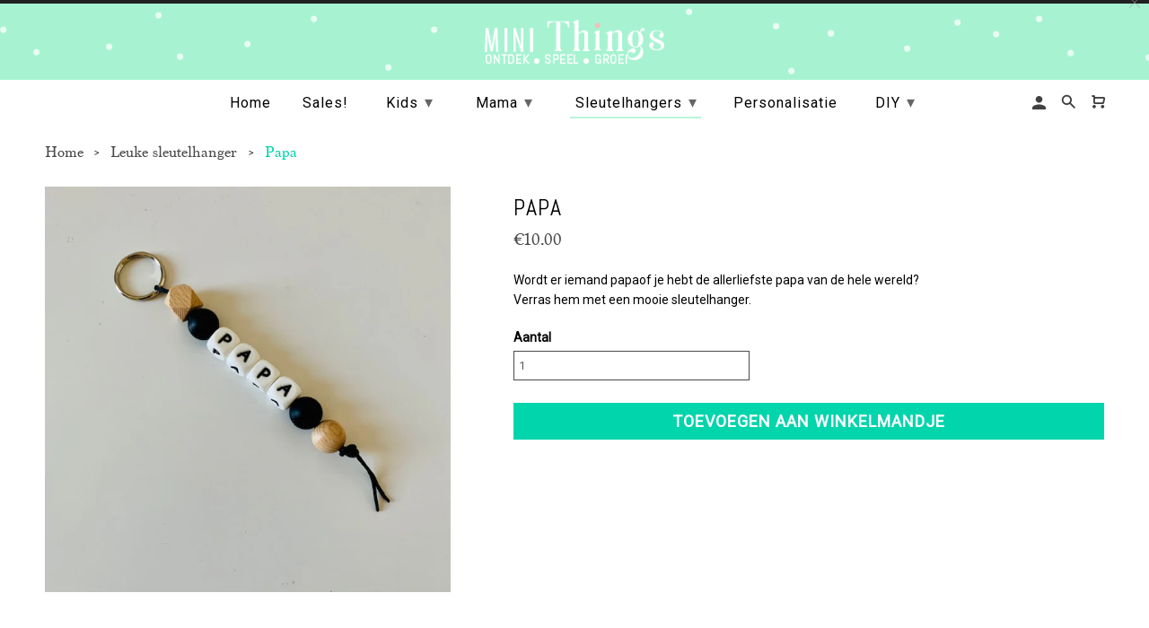

--- FILE ---
content_type: text/html; charset=utf-8
request_url: https://minithings.be/collections/leuke-sleutelhanger/products/papa-2
body_size: 22708
content:
<!DOCTYPE html>
<html lang="nl" class="no-js">
  <head>
    <meta charset="utf-8">
    <meta http-equiv="cleartype" content="on">
    <meta name="robots" content="index,follow">

    <!--Added for Pinterest 08/11/2019 -->
    <meta name="p:domain_verify" content="92826facb0c8a4defac7560fb7e777aa"/>
    
    
    <title>Papa - Mini Things</title>

    
      <meta name="description" content="Wordt er iemand papaof je hebt de allerliefste papa van de hele wereld? Verras hem met een mooie sleutelhanger." />
    

    <!-- Custom Fonts -->
    
      <link href="//fonts.googleapis.com/css?family=.|Lato:light,normal,bold|Lato:light,normal,bold|PT+Sans+Narrow:light,normal,bold|Merriweather:light,normal,bold" rel="stylesheet" type="text/css" />
    

    

<meta name="author" content="Mini Things">
<meta property="og:url" content="https://minithings.be/products/papa-2">
<meta property="og:site_name" content="Mini Things">


  <meta property="og:type" content="product">
  <meta property="og:title" content="Papa">
  
    <meta property="og:image" content="http://minithings.be/cdn/shop/products/IMG_2521_600x.jpg?v=1646665055">
    <meta property="og:image:secure_url" content="https://minithings.be/cdn/shop/products/IMG_2521_600x.jpg?v=1646665055">
    
  
  <meta property="og:price:amount" content="10.00">
  <meta property="og:price:currency" content="EUR">


  <meta property="og:description" content="Wordt er iemand papaof je hebt de allerliefste papa van de hele wereld? Verras hem met een mooie sleutelhanger.">




<meta name="twitter:card" content="summary">

  <meta name="twitter:title" content="Papa">
  <meta name="twitter:description" content="Wordt er iemand papaof je hebt de allerliefste papa van de hele wereld? Verras hem met een mooie sleutelhanger.">
  <meta name="twitter:image" content="https://minithings.be/cdn/shop/products/IMG_2521_240x.jpg?v=1646665055">
  <meta name="twitter:image:width" content="240">
  <meta name="twitter:image:height" content="240">



    
      <link rel="prev" href="/collections/leuke-sleutelhanger/products/papa-4">
    
    
      <link rel="next" href="/collections/leuke-sleutelhanger/products/opa">
    

    <!-- Mobile Specific Metas -->
    <meta name="HandheldFriendly" content="True">
    <meta name="MobileOptimized" content="320">
    <meta name="viewport" content="width=device-width,initial-scale=1">
    <meta name="theme-color" content="#ffffff">

    <!-- Stylesheets for Retina 4.2.3 -->
    <link href="//minithings.be/cdn/shop/t/3/assets/styles.scss.css?v=70034209254391556101738143713" rel="stylesheet" type="text/css" media="all" />
    <link href="//minithings.be/cdn/shop/t/3/assets/style.css?v=97157048663689145661519825734" rel="stylesheet" type="text/css" media="all" />
    <!--[if lte IE 9]>
      <link href="//minithings.be/cdn/shop/t/3/assets/ie.css?v=16370617434440559491514905909" rel="stylesheet" type="text/css" media="all" />
    <![endif]-->

    
      <link rel="shortcut icon" type="image/x-icon" href="//minithings.be/cdn/shop/files/favicon_32x32.png?v=1614277289">
    

    <link rel="canonical" href="https://minithings.be/products/papa-2" />

    

    <script src="//minithings.be/cdn/shop/t/3/assets/app.js?v=73164323063032263741530691511" type="text/javascript"></script>
    <script src="//minithings.be/cdn/shop/t/3/assets/script.js?v=90870707541151607851522153763" type="text/javascript"></script>
    <script>window.performance && window.performance.mark && window.performance.mark('shopify.content_for_header.start');</script><meta name="facebook-domain-verification" content="r88ywcub7994byp3vzhwavy4kkgpys">
<meta name="facebook-domain-verification" content="9o0r39ccy65qdnre56y9iu5r9xgq6v">
<meta id="shopify-digital-wallet" name="shopify-digital-wallet" content="/26926564/digital_wallets/dialog">
<meta name="shopify-checkout-api-token" content="4fee3046de3bd4c77e29c644236e135b">
<meta id="in-context-paypal-metadata" data-shop-id="26926564" data-venmo-supported="false" data-environment="production" data-locale="nl_NL" data-paypal-v4="true" data-currency="EUR">
<link rel="alternate" type="application/json+oembed" href="https://minithings.be/products/papa-2.oembed">
<script async="async" src="/checkouts/internal/preloads.js?locale=nl-BE"></script>
<script id="shopify-features" type="application/json">{"accessToken":"4fee3046de3bd4c77e29c644236e135b","betas":["rich-media-storefront-analytics"],"domain":"minithings.be","predictiveSearch":true,"shopId":26926564,"locale":"nl"}</script>
<script>var Shopify = Shopify || {};
Shopify.shop = "minithings-staging.myshopify.com";
Shopify.locale = "nl";
Shopify.currency = {"active":"EUR","rate":"1.0"};
Shopify.country = "BE";
Shopify.theme = {"name":"Retina","id":19096698923,"schema_name":"Retina","schema_version":"4.2.3","theme_store_id":601,"role":"main"};
Shopify.theme.handle = "null";
Shopify.theme.style = {"id":null,"handle":null};
Shopify.cdnHost = "minithings.be/cdn";
Shopify.routes = Shopify.routes || {};
Shopify.routes.root = "/";</script>
<script type="module">!function(o){(o.Shopify=o.Shopify||{}).modules=!0}(window);</script>
<script>!function(o){function n(){var o=[];function n(){o.push(Array.prototype.slice.apply(arguments))}return n.q=o,n}var t=o.Shopify=o.Shopify||{};t.loadFeatures=n(),t.autoloadFeatures=n()}(window);</script>
<script id="shop-js-analytics" type="application/json">{"pageType":"product"}</script>
<script defer="defer" async type="module" src="//minithings.be/cdn/shopifycloud/shop-js/modules/v2/client.init-shop-cart-sync_CwGft62q.nl.esm.js"></script>
<script defer="defer" async type="module" src="//minithings.be/cdn/shopifycloud/shop-js/modules/v2/chunk.common_BAeYDmFP.esm.js"></script>
<script defer="defer" async type="module" src="//minithings.be/cdn/shopifycloud/shop-js/modules/v2/chunk.modal_B9qqLDBC.esm.js"></script>
<script type="module">
  await import("//minithings.be/cdn/shopifycloud/shop-js/modules/v2/client.init-shop-cart-sync_CwGft62q.nl.esm.js");
await import("//minithings.be/cdn/shopifycloud/shop-js/modules/v2/chunk.common_BAeYDmFP.esm.js");
await import("//minithings.be/cdn/shopifycloud/shop-js/modules/v2/chunk.modal_B9qqLDBC.esm.js");

  window.Shopify.SignInWithShop?.initShopCartSync?.({"fedCMEnabled":true,"windoidEnabled":true});

</script>
<script>(function() {
  var isLoaded = false;
  function asyncLoad() {
    if (isLoaded) return;
    isLoaded = true;
    var urls = ["https:\/\/cdn.nfcube.com\/instafeed-b9736f7fe23803ce627f6b4d1aa9a76d.js?shop=minithings-staging.myshopify.com"];
    for (var i = 0; i < urls.length; i++) {
      var s = document.createElement('script');
      s.type = 'text/javascript';
      s.async = true;
      s.src = urls[i];
      var x = document.getElementsByTagName('script')[0];
      x.parentNode.insertBefore(s, x);
    }
  };
  if(window.attachEvent) {
    window.attachEvent('onload', asyncLoad);
  } else {
    window.addEventListener('load', asyncLoad, false);
  }
})();</script>
<script id="__st">var __st={"a":26926564,"offset":3600,"reqid":"9b20234e-4041-4e25-ac1f-2e77acba4528-1769349668","pageurl":"minithings.be\/collections\/leuke-sleutelhanger\/products\/papa-2","u":"c50edbba9fba","p":"product","rtyp":"product","rid":7113100034231};</script>
<script>window.ShopifyPaypalV4VisibilityTracking = true;</script>
<script id="captcha-bootstrap">!function(){'use strict';const t='contact',e='account',n='new_comment',o=[[t,t],['blogs',n],['comments',n],[t,'customer']],c=[[e,'customer_login'],[e,'guest_login'],[e,'recover_customer_password'],[e,'create_customer']],r=t=>t.map((([t,e])=>`form[action*='/${t}']:not([data-nocaptcha='true']) input[name='form_type'][value='${e}']`)).join(','),a=t=>()=>t?[...document.querySelectorAll(t)].map((t=>t.form)):[];function s(){const t=[...o],e=r(t);return a(e)}const i='password',u='form_key',d=['recaptcha-v3-token','g-recaptcha-response','h-captcha-response',i],f=()=>{try{return window.sessionStorage}catch{return}},m='__shopify_v',_=t=>t.elements[u];function p(t,e,n=!1){try{const o=window.sessionStorage,c=JSON.parse(o.getItem(e)),{data:r}=function(t){const{data:e,action:n}=t;return t[m]||n?{data:e,action:n}:{data:t,action:n}}(c);for(const[e,n]of Object.entries(r))t.elements[e]&&(t.elements[e].value=n);n&&o.removeItem(e)}catch(o){console.error('form repopulation failed',{error:o})}}const l='form_type',E='cptcha';function T(t){t.dataset[E]=!0}const w=window,h=w.document,L='Shopify',v='ce_forms',y='captcha';let A=!1;((t,e)=>{const n=(g='f06e6c50-85a8-45c8-87d0-21a2b65856fe',I='https://cdn.shopify.com/shopifycloud/storefront-forms-hcaptcha/ce_storefront_forms_captcha_hcaptcha.v1.5.2.iife.js',D={infoText:'Beschermd door hCaptcha',privacyText:'Privacy',termsText:'Voorwaarden'},(t,e,n)=>{const o=w[L][v],c=o.bindForm;if(c)return c(t,g,e,D).then(n);var r;o.q.push([[t,g,e,D],n]),r=I,A||(h.body.append(Object.assign(h.createElement('script'),{id:'captcha-provider',async:!0,src:r})),A=!0)});var g,I,D;w[L]=w[L]||{},w[L][v]=w[L][v]||{},w[L][v].q=[],w[L][y]=w[L][y]||{},w[L][y].protect=function(t,e){n(t,void 0,e),T(t)},Object.freeze(w[L][y]),function(t,e,n,w,h,L){const[v,y,A,g]=function(t,e,n){const i=e?o:[],u=t?c:[],d=[...i,...u],f=r(d),m=r(i),_=r(d.filter((([t,e])=>n.includes(e))));return[a(f),a(m),a(_),s()]}(w,h,L),I=t=>{const e=t.target;return e instanceof HTMLFormElement?e:e&&e.form},D=t=>v().includes(t);t.addEventListener('submit',(t=>{const e=I(t);if(!e)return;const n=D(e)&&!e.dataset.hcaptchaBound&&!e.dataset.recaptchaBound,o=_(e),c=g().includes(e)&&(!o||!o.value);(n||c)&&t.preventDefault(),c&&!n&&(function(t){try{if(!f())return;!function(t){const e=f();if(!e)return;const n=_(t);if(!n)return;const o=n.value;o&&e.removeItem(o)}(t);const e=Array.from(Array(32),(()=>Math.random().toString(36)[2])).join('');!function(t,e){_(t)||t.append(Object.assign(document.createElement('input'),{type:'hidden',name:u})),t.elements[u].value=e}(t,e),function(t,e){const n=f();if(!n)return;const o=[...t.querySelectorAll(`input[type='${i}']`)].map((({name:t})=>t)),c=[...d,...o],r={};for(const[a,s]of new FormData(t).entries())c.includes(a)||(r[a]=s);n.setItem(e,JSON.stringify({[m]:1,action:t.action,data:r}))}(t,e)}catch(e){console.error('failed to persist form',e)}}(e),e.submit())}));const S=(t,e)=>{t&&!t.dataset[E]&&(n(t,e.some((e=>e===t))),T(t))};for(const o of['focusin','change'])t.addEventListener(o,(t=>{const e=I(t);D(e)&&S(e,y())}));const B=e.get('form_key'),M=e.get(l),P=B&&M;t.addEventListener('DOMContentLoaded',(()=>{const t=y();if(P)for(const e of t)e.elements[l].value===M&&p(e,B);[...new Set([...A(),...v().filter((t=>'true'===t.dataset.shopifyCaptcha))])].forEach((e=>S(e,t)))}))}(h,new URLSearchParams(w.location.search),n,t,e,['guest_login'])})(!0,!0)}();</script>
<script integrity="sha256-4kQ18oKyAcykRKYeNunJcIwy7WH5gtpwJnB7kiuLZ1E=" data-source-attribution="shopify.loadfeatures" defer="defer" src="//minithings.be/cdn/shopifycloud/storefront/assets/storefront/load_feature-a0a9edcb.js" crossorigin="anonymous"></script>
<script data-source-attribution="shopify.dynamic_checkout.dynamic.init">var Shopify=Shopify||{};Shopify.PaymentButton=Shopify.PaymentButton||{isStorefrontPortableWallets:!0,init:function(){window.Shopify.PaymentButton.init=function(){};var t=document.createElement("script");t.src="https://minithings.be/cdn/shopifycloud/portable-wallets/latest/portable-wallets.nl.js",t.type="module",document.head.appendChild(t)}};
</script>
<script data-source-attribution="shopify.dynamic_checkout.buyer_consent">
  function portableWalletsHideBuyerConsent(e){var t=document.getElementById("shopify-buyer-consent"),n=document.getElementById("shopify-subscription-policy-button");t&&n&&(t.classList.add("hidden"),t.setAttribute("aria-hidden","true"),n.removeEventListener("click",e))}function portableWalletsShowBuyerConsent(e){var t=document.getElementById("shopify-buyer-consent"),n=document.getElementById("shopify-subscription-policy-button");t&&n&&(t.classList.remove("hidden"),t.removeAttribute("aria-hidden"),n.addEventListener("click",e))}window.Shopify?.PaymentButton&&(window.Shopify.PaymentButton.hideBuyerConsent=portableWalletsHideBuyerConsent,window.Shopify.PaymentButton.showBuyerConsent=portableWalletsShowBuyerConsent);
</script>
<script data-source-attribution="shopify.dynamic_checkout.cart.bootstrap">document.addEventListener("DOMContentLoaded",(function(){function t(){return document.querySelector("shopify-accelerated-checkout-cart, shopify-accelerated-checkout")}if(t())Shopify.PaymentButton.init();else{new MutationObserver((function(e,n){t()&&(Shopify.PaymentButton.init(),n.disconnect())})).observe(document.body,{childList:!0,subtree:!0})}}));
</script>
<link id="shopify-accelerated-checkout-styles" rel="stylesheet" media="screen" href="https://minithings.be/cdn/shopifycloud/portable-wallets/latest/accelerated-checkout-backwards-compat.css" crossorigin="anonymous">
<style id="shopify-accelerated-checkout-cart">
        #shopify-buyer-consent {
  margin-top: 1em;
  display: inline-block;
  width: 100%;
}

#shopify-buyer-consent.hidden {
  display: none;
}

#shopify-subscription-policy-button {
  background: none;
  border: none;
  padding: 0;
  text-decoration: underline;
  font-size: inherit;
  cursor: pointer;
}

#shopify-subscription-policy-button::before {
  box-shadow: none;
}

      </style>

<script>window.performance && window.performance.mark && window.performance.mark('shopify.content_for_header.end');</script>

<script>window.BOLD = window.BOLD || {};
    window.BOLD.common = window.BOLD.common || {};
    window.BOLD.common.Shopify = window.BOLD.common.Shopify || {};
    window.BOLD.common.Shopify.shop = {
      domain: 'minithings.be',
      permanent_domain: 'minithings-staging.myshopify.com',
      url: 'https://minithings.be',
      secure_url: 'https://minithings.be',
      money_format: "€{{amount}}",
      currency: "EUR"
    };
    window.BOLD.common.Shopify.customer = {
      id: null,
      tags: null,
    };
    window.BOLD.common.Shopify.cart = {"note":null,"attributes":{},"original_total_price":0,"total_price":0,"total_discount":0,"total_weight":0.0,"item_count":0,"items":[],"requires_shipping":false,"currency":"EUR","items_subtotal_price":0,"cart_level_discount_applications":[],"checkout_charge_amount":0};
    window.BOLD.common.template = 'product';window.BOLD.common.Shopify.formatMoney = function(money, format) {
        function n(t, e) {
            return "undefined" == typeof t ? e : t
        }
        function r(t, e, r, i) {
            if (e = n(e, 2),
                r = n(r, ","),
                i = n(i, "."),
            isNaN(t) || null == t)
                return 0;
            t = (t / 100).toFixed(e);
            var o = t.split(".")
                , a = o[0].replace(/(\d)(?=(\d\d\d)+(?!\d))/g, "$1" + r)
                , s = o[1] ? i + o[1] : "";
            return a + s
        }
        "string" == typeof money && (money = money.replace(".", ""));
        var i = ""
            , o = /\{\{\s*(\w+)\s*\}\}/
            , a = format || window.BOLD.common.Shopify.shop.money_format || window.Shopify.money_format || "$ {{ amount }}";
        switch (a.match(o)[1]) {
            case "amount":
                i = r(money, 2, ",", ".");
                break;
            case "amount_no_decimals":
                i = r(money, 0, ",", ".");
                break;
            case "amount_with_comma_separator":
                i = r(money, 2, ".", ",");
                break;
            case "amount_no_decimals_with_comma_separator":
                i = r(money, 0, ".", ",");
                break;
            case "amount_with_space_separator":
                i = r(money, 2, " ", ",");
                break;
            case "amount_no_decimals_with_space_separator":
                i = r(money, 0, " ", ",");
                break;
            case "amount_with_apostrophe_separator":
                i = r(money, 2, "'", ".");
                break;
        }
        return a.replace(o, i);
    };
    window.BOLD.common.Shopify.saveProduct = function (handle, product) {
      if (typeof handle === 'string' && typeof window.BOLD.common.Shopify.products[handle] === 'undefined') {
        if (typeof product === 'number') {
          window.BOLD.common.Shopify.handles[product] = handle;
          product = { id: product };
        }
        window.BOLD.common.Shopify.products[handle] = product;
      }
    };
    window.BOLD.common.Shopify.saveVariant = function (variant_id, variant) {
      if (typeof variant_id === 'number' && typeof window.BOLD.common.Shopify.variants[variant_id] === 'undefined') {
        window.BOLD.common.Shopify.variants[variant_id] = variant;
      }
    };window.BOLD.common.Shopify.products = window.BOLD.common.Shopify.products || {};
    window.BOLD.common.Shopify.variants = window.BOLD.common.Shopify.variants || {};
    window.BOLD.common.Shopify.handles = window.BOLD.common.Shopify.handles || {};window.BOLD.common.Shopify.handle = "papa-2"
window.BOLD.common.Shopify.saveProduct("papa-2", 7113100034231);window.BOLD.common.Shopify.saveVariant(41125437309111, { product_id: 7113100034231, product_handle: "papa-2", price: 1000, group_id: '', csp_metafield: {}});window.BOLD.apps_installed = {} || {};window.BOLD.common.Shopify.saveProduct("sleutelhanger-meter", 1573181685803);window.BOLD.common.Shopify.saveVariant(14589432954923, { product_id: 1573181685803, product_handle: "sleutelhanger-meter", price: 1250, group_id: '', csp_metafield: {}});window.BOLD.common.Shopify.saveProduct("sleutelhanger-metie-2", 4379002339371);window.BOLD.common.Shopify.saveVariant(31485333372971, { product_id: 4379002339371, product_handle: "sleutelhanger-metie-2", price: 1250, group_id: '', csp_metafield: {}});window.BOLD.common.Shopify.saveProduct("sleutelhanger-metie-1", 4379001356331);window.BOLD.common.Shopify.saveVariant(31485331669035, { product_id: 4379001356331, product_handle: "sleutelhanger-metie-1", price: 1250, group_id: '', csp_metafield: {}});window.BOLD.common.Shopify.saveProduct("sleutelhanger-metie", 1847127179307);window.BOLD.common.Shopify.saveVariant(16886328623147, { product_id: 1847127179307, product_handle: "sleutelhanger-metie", price: 1250, group_id: '', csp_metafield: {}});window.BOLD.common.Shopify.saveProduct("sleutelhanger-op-aanvraag", 1536796327979);window.BOLD.common.Shopify.saveVariant(14234458292267, { product_id: 1536796327979, product_handle: "sleutelhanger-op-aanvraag", price: 1300, group_id: '', csp_metafield: {}});window.BOLD.common.Shopify.saveProduct("sleutelhanger-peter-1", 7095937237175);window.BOLD.common.Shopify.saveVariant(41063929118903, { product_id: 7095937237175, product_handle: "sleutelhanger-peter-1", price: 1250, group_id: '', csp_metafield: {}});window.BOLD.common.Shopify.saveProduct("sleutelhanger-peter", 7095937040567);window.BOLD.common.Shopify.saveVariant(41063928365239, { product_id: 7095937040567, product_handle: "sleutelhanger-peter", price: 1250, group_id: '', csp_metafield: {}});window.BOLD.common.Shopify.saveProduct("sleutelhanger-moeke-1", 4428644843563);window.BOLD.common.Shopify.saveVariant(31661267353643, { product_id: 4428644843563, product_handle: "sleutelhanger-moeke-1", price: 1250, group_id: '', csp_metafield: {}});window.BOLD.common.Shopify.saveProduct("sleutehanger-petie", 4379000995883);window.BOLD.common.Shopify.saveVariant(31485331308587, { product_id: 4379000995883, product_handle: "sleutehanger-petie", price: 1250, group_id: '', csp_metafield: {}});window.BOLD.common.Shopify.saveProduct("mini-sleutelhanger-lila", 7034110443703);window.BOLD.common.Shopify.saveVariant(40849849319607, { product_id: 7034110443703, product_handle: "mini-sleutelhanger-lila", price: 650, group_id: '', csp_metafield: {}});window.BOLD.common.Shopify.saveProduct("mini-sleutelhanger-luipaard", 4428504432683);window.BOLD.common.Shopify.saveVariant(31660810764331, { product_id: 4428504432683, product_handle: "mini-sleutelhanger-luipaard", price: 650, group_id: '', csp_metafield: {}});window.BOLD.common.Shopify.saveProduct("sleutelhanger-meme", 1847205101611);window.BOLD.common.Shopify.saveVariant(16887990845483, { product_id: 1847205101611, product_handle: "sleutelhanger-meme", price: 1250, group_id: '', csp_metafield: {}});window.BOLD.common.Shopify.saveProduct("papa-4", 7113100394679);window.BOLD.common.Shopify.saveVariant(41125439635639, { product_id: 7113100394679, product_handle: "papa-4", price: 1000, group_id: '', csp_metafield: {}});window.BOLD.common.Shopify.saveProduct("papa-2", 7113100034231);window.BOLD.common.Shopify.saveVariant(41125437309111, { product_id: 7113100034231, product_handle: "papa-2", price: 1000, group_id: '', csp_metafield: {}});window.BOLD.common.Shopify.saveProduct("opa", 7113087910071);window.BOLD.common.Shopify.saveVariant(41125401657527, { product_id: 7113087910071, product_handle: "opa", price: 1000, group_id: '', csp_metafield: {}});window.BOLD.common.Shopify.saveProduct("sleutelhanger-mam", 7054671577271);window.BOLD.common.Shopify.saveVariant(40916966047927, { product_id: 7054671577271, product_handle: "sleutelhanger-mam", price: 1250, group_id: '', csp_metafield: {}});window.BOLD.common.Shopify.saveProduct("mini-sleutelhanger-oker", 5965625557175);window.BOLD.common.Shopify.saveVariant(37132049711287, { product_id: 5965625557175, product_handle: "mini-sleutelhanger-oker", price: 650, group_id: '', csp_metafield: {}});window.BOLD.common.Shopify.saveProduct("mini-sleutelhanger-luipaard-roze", 5962435231927);window.BOLD.common.Shopify.saveVariant(37130932453559, { product_id: 5962435231927, product_handle: "mini-sleutelhanger-luipaard-roze", price: 650, group_id: '', csp_metafield: {}});window.BOLD.common.Shopify.saveProduct("papa-3", 7113100165303);window.BOLD.common.Shopify.saveVariant(41125437735095, { product_id: 7113100165303, product_handle: "papa-3", price: 1000, group_id: '', csp_metafield: {}});window.BOLD.common.Shopify.saveProduct("papa-1", 7113099837623);window.BOLD.common.Shopify.saveVariant(41125436883127, { product_id: 7113099837623, product_handle: "papa-1", price: 1000, group_id: '', csp_metafield: {}});window.BOLD.common.Shopify.saveProduct("papa", 7113099411639);window.BOLD.common.Shopify.saveVariant(41125436457143, { product_id: 7113099411639, product_handle: "papa", price: 1000, group_id: '', csp_metafield: {}});window.BOLD.common.Shopify.saveProduct("opa-1", 7113088303287);window.BOLD.common.Shopify.saveVariant(41125402247351, { product_id: 7113088303287, product_handle: "opa-1", price: 1000, group_id: '', csp_metafield: {}});window.BOLD.common.Shopify.saveProduct("sleutelhanger-papa-1", 4468108296235);window.BOLD.common.Shopify.saveVariant(31807250006059, { product_id: 4468108296235, product_handle: "sleutelhanger-papa-1", price: 1000, group_id: '', csp_metafield: {}});window.BOLD.common.Shopify.saveProduct("sleutelhanger-opa-2", 4468107411499);window.BOLD.common.Shopify.saveVariant(31807245418539, { product_id: 4468107411499, product_handle: "sleutelhanger-opa-2", price: 1000, group_id: '', csp_metafield: {}});window.BOLD.common.Shopify.saveProduct("sleutelhanger-bompa", 4468106788907);window.BOLD.common.Shopify.saveVariant(31807239585835, { product_id: 4468106788907, product_handle: "sleutelhanger-bompa", price: 1000, group_id: '', csp_metafield: {}});window.BOLD.common.Shopify.saveProduct("sleutelhanger-papa", 1728976617515);window.BOLD.common.Shopify.saveVariant(15802179321899, { product_id: 1728976617515, product_handle: "sleutelhanger-papa", price: 1000, group_id: '', csp_metafield: {}});window.BOLD.common.Shopify.metafields = window.BOLD.common.Shopify.metafields || {};window.BOLD.common.Shopify.metafields["bold_rp"] = {};window.BOLD.common.Shopify.metafields["bold_csp_defaults"] = {};window.BOLD.common.cacheParams = window.BOLD.common.cacheParams || {};
</script>

<script>
    window.BOLD.common.cacheParams.options = 1667431681;
</script>
<link href="//minithings.be/cdn/shop/t/3/assets/bold-options.css?v=21205139881900621061518776688" rel="stylesheet" type="text/css" media="all" />
<script defer src="https://options.shopapps.site/js/options.js"></script><script>var BOLD = BOLD || {};
    BOLD.products = BOLD.products || {};
    BOLD.variant_lookup = BOLD.variant_lookup || {};BOLD.variant_lookup[41125437309111] ="papa-2";BOLD.products["papa-2"] ={"id":7113100034231,"title":"Papa","handle":"papa-2","description":"Wordt er iemand papaof je hebt de allerliefste papa van de hele wereld?\u003cbr data-mce-fragment=\"1\"\u003e Verras hem met een mooie sleutelhanger.","published_at":"2022-03-07T15:57:34","created_at":"2022-03-07T15:57:33","vendor":"Mini Things","type":"sleutelhanger papa","tags":[],"price":1000,"price_min":1000,"price_max":1000,"price_varies":false,"compare_at_price":null,"compare_at_price_min":0,"compare_at_price_max":0,"compare_at_price_varies":true,"all_variant_ids":[41125437309111],"variants":[{"id":41125437309111,"product_id":7113100034231,"product_handle":"papa-2","title":"Default Title","option1":"Default Title","option2":null,"option3":null,"sku":"","requires_shipping":true,"taxable":true,"featured_image":null,"image_id":null,"available":true,"name":"Papa - Default Title","options":["Default Title"],"price":1000,"weight":0,"compare_at_price":null,"inventory_quantity":4,"inventory_management":"shopify","inventory_policy":"deny","inventory_in_cart":0,"inventory_remaining":4,"incoming":false,"next_incoming_date":null,"taxable":true,"barcode":""}],"available":true,"images":["\/\/minithings.be\/cdn\/shop\/products\/IMG_2521.jpg?v=1646665055"],"featured_image":"\/\/minithings.be\/cdn\/shop\/products\/IMG_2521.jpg?v=1646665055","options":["Title"],"url":"\/products\/papa-2"}</script>
<style>
    .iti {
        position: relative;
        display: inline-block;
    }
    .iti * {
        box-sizing: border-box;
        -moz-box-sizing: border-box;
    }
    .iti__hide {
        display: none;
    }
    .iti__v-hide {
        visibility: hidden;
    }
    .iti input,
    .iti input[type="tel"],
    .iti input[type="text"] {
        position: relative;
        z-index: 0;
        margin-top: 0 !important;
        margin-bottom: 0 !important;
        padding-right: 36px;
        margin-right: 0;
    }
    .iti__flag-container {
        position: absolute;
        top: 0;
        bottom: 0;
        right: 0;
        padding: 1px;
    }
    .iti__selected-flag {
        z-index: 1;
        position: relative;
        display: flex;
        align-items: center;
        height: 100%;
        padding: 0 6px 0 8px;
    }
    .iti__arrow {
        margin-left: 6px;
        width: 0;
        height: 0;
        border-left: 3px solid transparent;
        border-right: 3px solid transparent;
        border-top: 4px solid #555;
    }
    .iti__arrow--up {
        border-top: none;
        border-bottom: 4px solid #555;
    }
    .iti__country-list {
        position: absolute;
        z-index: 2;
        list-style: none;
        text-align: left;
        padding: 0;
        margin: 0 0 0 -1px;
        box-shadow: 1px 1px 4px rgba(0, 0, 0, 0.2);
        background-color: #fff;
        border: 1px solid #ccc;
        white-space: nowrap;
        max-height: 200px;
        overflow-y: scroll;
        -webkit-overflow-scrolling: touch;
    }
    .iti__country-list--dropup {
        bottom: 100%;
        margin-bottom: -1px;
    }
    @media (max-width: 500px) {
        .iti__country-list {
            white-space: normal;
        }
    }
    .iti__flag-box {
        display: inline-block;
        width: 20px;
    }
    .iti__divider {
        padding-bottom: 5px;
        margin-bottom: 5px;
        border-bottom: 1px solid #ccc;
    }
    .iti__country {
        padding: 5px 10px;
        outline: 0;
    }
    .iti__dial-code {
        color: #999;
    }
    .iti__country.iti__highlight {
        background-color: rgba(0, 0, 0, 0.05);
    }
    .iti__country-name,
    .iti__dial-code,
    .iti__flag-box {
        vertical-align: middle;
    }
    .iti__country-name,
    .iti__flag-box {
        margin-right: 6px;
    }
    .iti--allow-dropdown input,
    .iti--allow-dropdown input[type="tel"],
    .iti--allow-dropdown input[type="text"],
    .iti--separate-dial-code input,
    .iti--separate-dial-code input[type="tel"],
    .iti--separate-dial-code input[type="text"] {
        padding-right: 6px;
        padding-left: 52px;
        margin-left: 0;
    }
    .iti--allow-dropdown .iti__flag-container,
    .iti--separate-dial-code .iti__flag-container {
        right: auto;
        left: 0;
    }
    .iti--allow-dropdown .iti__flag-container:hover {
        cursor: pointer;
    }
    .iti--allow-dropdown .iti__flag-container:hover .iti__selected-flag {
        background-color: rgba(0, 0, 0, 0.05);
    }
    .iti--allow-dropdown input[disabled] + .iti__flag-container:hover,
    .iti--allow-dropdown input[readonly] + .iti__flag-container:hover {
        cursor: default;
    }
    .iti--allow-dropdown input[disabled] + .iti__flag-container:hover .iti__selected-flag,
    .iti--allow-dropdown input[readonly] + .iti__flag-container:hover .iti__selected-flag {
        background-color: transparent;
    }
    .iti--separate-dial-code .iti__selected-flag {
        background-color: rgba(0, 0, 0, 0.05);
    }
    .iti--separate-dial-code .iti__selected-dial-code {
        margin-left: 6px;
    }
    .iti--container {
        position: absolute;
        top: -1000px;
        left: -1000px;
        z-index: 1060;
        padding: 1px;
    }
    .iti--container:hover {
        cursor: pointer;
    }
    .iti-mobile .iti--container {
        top: 30px;
        bottom: 30px;
        left: 30px;
        right: 30px;
        position: fixed;
    }
    .iti-mobile .iti__country-list {
        max-height: 100%;
        width: 100%;
    }
    .iti-mobile .iti__country {
        padding: 10px 10px;
        line-height: 1.5em;
    }
    .iti__flag {
        width: 20px;
    }
    .iti__flag.iti__be {
        width: 18px;
    }
    .iti__flag.iti__ch {
        width: 15px;
    }
    .iti__flag.iti__mc {
        width: 19px;
    }
    .iti__flag.iti__ne {
        width: 18px;
    }
    .iti__flag.iti__np {
        width: 13px;
    }
    .iti__flag.iti__va {
        width: 15px;
    }
    @media (-webkit-min-device-pixel-ratio: 2), (min-resolution: 192dpi) {
        .iti__flag {
            background-size: 5652px 15px;
        }
    }
    .iti__flag.iti__ac {
        height: 10px;
        background-position: 0 0;
    }
    .iti__flag.iti__ad {
        height: 14px;
        background-position: -22px 0;
    }
    .iti__flag.iti__ae {
        height: 10px;
        background-position: -44px 0;
    }
    .iti__flag.iti__af {
        height: 14px;
        background-position: -66px 0;
    }
    .iti__flag.iti__ag {
        height: 14px;
        background-position: -88px 0;
    }
    .iti__flag.iti__ai {
        height: 10px;
        background-position: -110px 0;
    }
    .iti__flag.iti__al {
        height: 15px;
        background-position: -132px 0;
    }
    .iti__flag.iti__am {
        height: 10px;
        background-position: -154px 0;
    }
    .iti__flag.iti__ao {
        height: 14px;
        background-position: -176px 0;
    }
    .iti__flag.iti__aq {
        height: 14px;
        background-position: -198px 0;
    }
    .iti__flag.iti__ar {
        height: 13px;
        background-position: -220px 0;
    }
    .iti__flag.iti__as {
        height: 10px;
        background-position: -242px 0;
    }
    .iti__flag.iti__at {
        height: 14px;
        background-position: -264px 0;
    }
    .iti__flag.iti__au {
        height: 10px;
        background-position: -286px 0;
    }
    .iti__flag.iti__aw {
        height: 14px;
        background-position: -308px 0;
    }
    .iti__flag.iti__ax {
        height: 13px;
        background-position: -330px 0;
    }
    .iti__flag.iti__az {
        height: 10px;
        background-position: -352px 0;
    }
    .iti__flag.iti__ba {
        height: 10px;
        background-position: -374px 0;
    }
    .iti__flag.iti__bb {
        height: 14px;
        background-position: -396px 0;
    }
    .iti__flag.iti__bd {
        height: 12px;
        background-position: -418px 0;
    }
    .iti__flag.iti__be {
        height: 15px;
        background-position: -440px 0;
    }
    .iti__flag.iti__bf {
        height: 14px;
        background-position: -460px 0;
    }
    .iti__flag.iti__bg {
        height: 12px;
        background-position: -482px 0;
    }
    .iti__flag.iti__bh {
        height: 12px;
        background-position: -504px 0;
    }
    .iti__flag.iti__bi {
        height: 12px;
        background-position: -526px 0;
    }
    .iti__flag.iti__bj {
        height: 14px;
        background-position: -548px 0;
    }
    .iti__flag.iti__bl {
        height: 14px;
        background-position: -570px 0;
    }
    .iti__flag.iti__bm {
        height: 10px;
        background-position: -592px 0;
    }
    .iti__flag.iti__bn {
        height: 10px;
        background-position: -614px 0;
    }
    .iti__flag.iti__bo {
        height: 14px;
        background-position: -636px 0;
    }
    .iti__flag.iti__bq {
        height: 14px;
        background-position: -658px 0;
    }
    .iti__flag.iti__br {
        height: 14px;
        background-position: -680px 0;
    }
    .iti__flag.iti__bs {
        height: 10px;
        background-position: -702px 0;
    }
    .iti__flag.iti__bt {
        height: 14px;
        background-position: -724px 0;
    }
    .iti__flag.iti__bv {
        height: 15px;
        background-position: -746px 0;
    }
    .iti__flag.iti__bw {
        height: 14px;
        background-position: -768px 0;
    }
    .iti__flag.iti__by {
        height: 10px;
        background-position: -790px 0;
    }
    .iti__flag.iti__bz {
        height: 14px;
        background-position: -812px 0;
    }
    .iti__flag.iti__ca {
        height: 10px;
        background-position: -834px 0;
    }
    .iti__flag.iti__cc {
        height: 10px;
        background-position: -856px 0;
    }
    .iti__flag.iti__cd {
        height: 15px;
        background-position: -878px 0;
    }
    .iti__flag.iti__cf {
        height: 14px;
        background-position: -900px 0;
    }
    .iti__flag.iti__cg {
        height: 14px;
        background-position: -922px 0;
    }
    .iti__flag.iti__ch {
        height: 15px;
        background-position: -944px 0;
    }
    .iti__flag.iti__ci {
        height: 14px;
        background-position: -961px 0;
    }
    .iti__flag.iti__ck {
        height: 10px;
        background-position: -983px 0;
    }
    .iti__flag.iti__cl {
        height: 14px;
        background-position: -1005px 0;
    }
    .iti__flag.iti__cm {
        height: 14px;
        background-position: -1027px 0;
    }
    .iti__flag.iti__cn {
        height: 14px;
        background-position: -1049px 0;
    }
    .iti__flag.iti__co {
        height: 14px;
        background-position: -1071px 0;
    }
    .iti__flag.iti__cp {
        height: 14px;
        background-position: -1093px 0;
    }
    .iti__flag.iti__cr {
        height: 12px;
        background-position: -1115px 0;
    }
    .iti__flag.iti__cu {
        height: 10px;
        background-position: -1137px 0;
    }
    .iti__flag.iti__cv {
        height: 12px;
        background-position: -1159px 0;
    }
    .iti__flag.iti__cw {
        height: 14px;
        background-position: -1181px 0;
    }
    .iti__flag.iti__cx {
        height: 10px;
        background-position: -1203px 0;
    }
    .iti__flag.iti__cy {
        height: 14px;
        background-position: -1225px 0;
    }
    .iti__flag.iti__cz {
        height: 14px;
        background-position: -1247px 0;
    }
    .iti__flag.iti__de {
        height: 12px;
        background-position: -1269px 0;
    }
    .iti__flag.iti__dg {
        height: 10px;
        background-position: -1291px 0;
    }
    .iti__flag.iti__dj {
        height: 14px;
        background-position: -1313px 0;
    }
    .iti__flag.iti__dk {
        height: 15px;
        background-position: -1335px 0;
    }
    .iti__flag.iti__dm {
        height: 10px;
        background-position: -1357px 0;
    }
    .iti__flag.iti__do {
        height: 14px;
        background-position: -1379px 0;
    }
    .iti__flag.iti__dz {
        height: 14px;
        background-position: -1401px 0;
    }
    .iti__flag.iti__ea {
        height: 14px;
        background-position: -1423px 0;
    }
    .iti__flag.iti__ec {
        height: 14px;
        background-position: -1445px 0;
    }
    .iti__flag.iti__ee {
        height: 13px;
        background-position: -1467px 0;
    }
    .iti__flag.iti__eg {
        height: 14px;
        background-position: -1489px 0;
    }
    .iti__flag.iti__eh {
        height: 10px;
        background-position: -1511px 0;
    }
    .iti__flag.iti__er {
        height: 10px;
        background-position: -1533px 0;
    }
    .iti__flag.iti__es {
        height: 14px;
        background-position: -1555px 0;
    }
    .iti__flag.iti__et {
        height: 10px;
        background-position: -1577px 0;
    }
    .iti__flag.iti__eu {
        height: 14px;
        background-position: -1599px 0;
    }
    .iti__flag.iti__fi {
        height: 12px;
        background-position: -1621px 0;
    }
    .iti__flag.iti__fj {
        height: 10px;
        background-position: -1643px 0;
    }
    .iti__flag.iti__fk {
        height: 10px;
        background-position: -1665px 0;
    }
    .iti__flag.iti__fm {
        height: 11px;
        background-position: -1687px 0;
    }
    .iti__flag.iti__fo {
        height: 15px;
        background-position: -1709px 0;
    }
    .iti__flag.iti__fr {
        height: 14px;
        background-position: -1731px 0;
    }
    .iti__flag.iti__ga {
        height: 15px;
        background-position: -1753px 0;
    }
    .iti__flag.iti__gb {
        height: 10px;
        background-position: -1775px 0;
    }
    .iti__flag.iti__gd {
        height: 12px;
        background-position: -1797px 0;
    }
    .iti__flag.iti__ge {
        height: 14px;
        background-position: -1819px 0;
    }
    .iti__flag.iti__gf {
        height: 14px;
        background-position: -1841px 0;
    }
    .iti__flag.iti__gg {
        height: 14px;
        background-position: -1863px 0;
    }
    .iti__flag.iti__gh {
        height: 14px;
        background-position: -1885px 0;
    }
    .iti__flag.iti__gi {
        height: 10px;
        background-position: -1907px 0;
    }
    .iti__flag.iti__gl {
        height: 14px;
        background-position: -1929px 0;
    }
    .iti__flag.iti__gm {
        height: 14px;
        background-position: -1951px 0;
    }
    .iti__flag.iti__gn {
        height: 14px;
        background-position: -1973px 0;
    }
    .iti__flag.iti__gp {
        height: 14px;
        background-position: -1995px 0;
    }
    .iti__flag.iti__gq {
        height: 14px;
        background-position: -2017px 0;
    }
    .iti__flag.iti__gr {
        height: 14px;
        background-position: -2039px 0;
    }
    .iti__flag.iti__gs {
        height: 10px;
        background-position: -2061px 0;
    }
    .iti__flag.iti__gt {
        height: 13px;
        background-position: -2083px 0;
    }
    .iti__flag.iti__gu {
        height: 11px;
        background-position: -2105px 0;
    }
    .iti__flag.iti__gw {
        height: 10px;
        background-position: -2127px 0;
    }
    .iti__flag.iti__gy {
        height: 12px;
        background-position: -2149px 0;
    }
    .iti__flag.iti__hk {
        height: 14px;
        background-position: -2171px 0;
    }
    .iti__flag.iti__hm {
        height: 10px;
        background-position: -2193px 0;
    }
    .iti__flag.iti__hn {
        height: 10px;
        background-position: -2215px 0;
    }
    .iti__flag.iti__hr {
        height: 10px;
        background-position: -2237px 0;
    }
    .iti__flag.iti__ht {
        height: 12px;
        background-position: -2259px 0;
    }
    .iti__flag.iti__hu {
        height: 10px;
        background-position: -2281px 0;
    }
    .iti__flag.iti__ic {
        height: 14px;
        background-position: -2303px 0;
    }
    .iti__flag.iti__id {
        height: 14px;
        background-position: -2325px 0;
    }
    .iti__flag.iti__ie {
        height: 10px;
        background-position: -2347px 0;
    }
    .iti__flag.iti__il {
        height: 15px;
        background-position: -2369px 0;
    }
    .iti__flag.iti__im {
        height: 10px;
        background-position: -2391px 0;
    }
    .iti__flag.iti__in {
        height: 14px;
        background-position: -2413px 0;
    }
    .iti__flag.iti__io {
        height: 10px;
        background-position: -2435px 0;
    }
    .iti__flag.iti__iq {
        height: 14px;
        background-position: -2457px 0;
    }
    .iti__flag.iti__ir {
        height: 12px;
        background-position: -2479px 0;
    }
    .iti__flag.iti__is {
        height: 15px;
        background-position: -2501px 0;
    }
    .iti__flag.iti__it {
        height: 14px;
        background-position: -2523px 0;
    }
    .iti__flag.iti__je {
        height: 12px;
        background-position: -2545px 0;
    }
    .iti__flag.iti__jm {
        height: 10px;
        background-position: -2567px 0;
    }
    .iti__flag.iti__jo {
        height: 10px;
        background-position: -2589px 0;
    }
    .iti__flag.iti__jp {
        height: 14px;
        background-position: -2611px 0;
    }
    .iti__flag.iti__ke {
        height: 14px;
        background-position: -2633px 0;
    }
    .iti__flag.iti__kg {
        height: 12px;
        background-position: -2655px 0;
    }
    .iti__flag.iti__kh {
        height: 13px;
        background-position: -2677px 0;
    }
    .iti__flag.iti__ki {
        height: 10px;
        background-position: -2699px 0;
    }
    .iti__flag.iti__km {
        height: 12px;
        background-position: -2721px 0;
    }
    .iti__flag.iti__kn {
        height: 14px;
        background-position: -2743px 0;
    }
    .iti__flag.iti__kp {
        height: 10px;
        background-position: -2765px 0;
    }
    .iti__flag.iti__kr {
        height: 14px;
        background-position: -2787px 0;
    }
    .iti__flag.iti__kw {
        height: 10px;
        background-position: -2809px 0;
    }
    .iti__flag.iti__ky {
        height: 10px;
        background-position: -2831px 0;
    }
    .iti__flag.iti__kz {
        height: 10px;
        background-position: -2853px 0;
    }
    .iti__flag.iti__la {
        height: 14px;
        background-position: -2875px 0;
    }
    .iti__flag.iti__lb {
        height: 14px;
        background-position: -2897px 0;
    }
    .iti__flag.iti__lc {
        height: 10px;
        background-position: -2919px 0;
    }
    .iti__flag.iti__li {
        height: 12px;
        background-position: -2941px 0;
    }
    .iti__flag.iti__lk {
        height: 10px;
        background-position: -2963px 0;
    }
    .iti__flag.iti__lr {
        height: 11px;
        background-position: -2985px 0;
    }
    .iti__flag.iti__ls {
        height: 14px;
        background-position: -3007px 0;
    }
    .iti__flag.iti__lt {
        height: 12px;
        background-position: -3029px 0;
    }
    .iti__flag.iti__lu {
        height: 12px;
        background-position: -3051px 0;
    }
    .iti__flag.iti__lv {
        height: 10px;
        background-position: -3073px 0;
    }
    .iti__flag.iti__ly {
        height: 10px;
        background-position: -3095px 0;
    }
    .iti__flag.iti__ma {
        height: 14px;
        background-position: -3117px 0;
    }
    .iti__flag.iti__mc {
        height: 15px;
        background-position: -3139px 0;
    }
    .iti__flag.iti__md {
        height: 10px;
        background-position: -3160px 0;
    }
    .iti__flag.iti__me {
        height: 10px;
        background-position: -3182px 0;
    }
    .iti__flag.iti__mf {
        height: 14px;
        background-position: -3204px 0;
    }
    .iti__flag.iti__mg {
        height: 14px;
        background-position: -3226px 0;
    }
    .iti__flag.iti__mh {
        height: 11px;
        background-position: -3248px 0;
    }
    .iti__flag.iti__mk {
        height: 10px;
        background-position: -3270px 0;
    }
    .iti__flag.iti__ml {
        height: 14px;
        background-position: -3292px 0;
    }
    .iti__flag.iti__mm {
        height: 14px;
        background-position: -3314px 0;
    }
    .iti__flag.iti__mn {
        height: 10px;
        background-position: -3336px 0;
    }
    .iti__flag.iti__mo {
        height: 14px;
        background-position: -3358px 0;
    }
    .iti__flag.iti__mp {
        height: 10px;
        background-position: -3380px 0;
    }
    .iti__flag.iti__mq {
        height: 14px;
        background-position: -3402px 0;
    }
    .iti__flag.iti__mr {
        height: 14px;
        background-position: -3424px 0;
    }
    .iti__flag.iti__ms {
        height: 10px;
        background-position: -3446px 0;
    }
    .iti__flag.iti__mt {
        height: 14px;
        background-position: -3468px 0;
    }
    .iti__flag.iti__mu {
        height: 14px;
        background-position: -3490px 0;
    }
    .iti__flag.iti__mv {
        height: 14px;
        background-position: -3512px 0;
    }
    .iti__flag.iti__mw {
        height: 14px;
        background-position: -3534px 0;
    }
    .iti__flag.iti__mx {
        height: 12px;
        background-position: -3556px 0;
    }
    .iti__flag.iti__my {
        height: 10px;
        background-position: -3578px 0;
    }
    .iti__flag.iti__mz {
        height: 14px;
        background-position: -3600px 0;
    }
    .iti__flag.iti__na {
        height: 14px;
        background-position: -3622px 0;
    }
    .iti__flag.iti__nc {
        height: 10px;
        background-position: -3644px 0;
    }
    .iti__flag.iti__ne {
        height: 15px;
        background-position: -3666px 0;
    }
    .iti__flag.iti__nf {
        height: 10px;
        background-position: -3686px 0;
    }
    .iti__flag.iti__ng {
        height: 10px;
        background-position: -3708px 0;
    }
    .iti__flag.iti__ni {
        height: 12px;
        background-position: -3730px 0;
    }
    .iti__flag.iti__nl {
        height: 14px;
        background-position: -3752px 0;
    }
    .iti__flag.iti__no {
        height: 15px;
        background-position: -3774px 0;
    }
    .iti__flag.iti__np {
        height: 15px;
        background-position: -3796px 0;
    }
    .iti__flag.iti__nr {
        height: 10px;
        background-position: -3811px 0;
    }
    .iti__flag.iti__nu {
        height: 10px;
        background-position: -3833px 0;
    }
    .iti__flag.iti__nz {
        height: 10px;
        background-position: -3855px 0;
    }
    .iti__flag.iti__om {
        height: 10px;
        background-position: -3877px 0;
    }
    .iti__flag.iti__pa {
        height: 14px;
        background-position: -3899px 0;
    }
    .iti__flag.iti__pe {
        height: 14px;
        background-position: -3921px 0;
    }
    .iti__flag.iti__pf {
        height: 14px;
        background-position: -3943px 0;
    }
    .iti__flag.iti__pg {
        height: 15px;
        background-position: -3965px 0;
    }
    .iti__flag.iti__ph {
        height: 10px;
        background-position: -3987px 0;
    }
    .iti__flag.iti__pk {
        height: 14px;
        background-position: -4009px 0;
    }
    .iti__flag.iti__pl {
        height: 13px;
        background-position: -4031px 0;
    }
    .iti__flag.iti__pm {
        height: 14px;
        background-position: -4053px 0;
    }
    .iti__flag.iti__pn {
        height: 10px;
        background-position: -4075px 0;
    }
    .iti__flag.iti__pr {
        height: 14px;
        background-position: -4097px 0;
    }
    .iti__flag.iti__ps {
        height: 10px;
        background-position: -4119px 0;
    }
    .iti__flag.iti__pt {
        height: 14px;
        background-position: -4141px 0;
    }
    .iti__flag.iti__pw {
        height: 13px;
        background-position: -4163px 0;
    }
    .iti__flag.iti__py {
        height: 11px;
        background-position: -4185px 0;
    }
    .iti__flag.iti__qa {
        height: 8px;
        background-position: -4207px 0;
    }
    .iti__flag.iti__re {
        height: 14px;
        background-position: -4229px 0;
    }
    .iti__flag.iti__ro {
        height: 14px;
        background-position: -4251px 0;
    }
    .iti__flag.iti__rs {
        height: 14px;
        background-position: -4273px 0;
    }
    .iti__flag.iti__ru {
        height: 14px;
        background-position: -4295px 0;
    }
    .iti__flag.iti__rw {
        height: 14px;
        background-position: -4317px 0;
    }
    .iti__flag.iti__sa {
        height: 14px;
        background-position: -4339px 0;
    }
    .iti__flag.iti__sb {
        height: 10px;
        background-position: -4361px 0;
    }
    .iti__flag.iti__sc {
        height: 10px;
        background-position: -4383px 0;
    }
    .iti__flag.iti__sd {
        height: 10px;
        background-position: -4405px 0;
    }
    .iti__flag.iti__se {
        height: 13px;
        background-position: -4427px 0;
    }
    .iti__flag.iti__sg {
        height: 14px;
        background-position: -4449px 0;
    }
    .iti__flag.iti__sh {
        height: 10px;
        background-position: -4471px 0;
    }
    .iti__flag.iti__si {
        height: 10px;
        background-position: -4493px 0;
    }
    .iti__flag.iti__sj {
        height: 15px;
        background-position: -4515px 0;
    }
    .iti__flag.iti__sk {
        height: 14px;
        background-position: -4537px 0;
    }
    .iti__flag.iti__sl {
        height: 14px;
        background-position: -4559px 0;
    }
    .iti__flag.iti__sm {
        height: 15px;
        background-position: -4581px 0;
    }
    .iti__flag.iti__sn {
        height: 14px;
        background-position: -4603px 0;
    }
    .iti__flag.iti__so {
        height: 14px;
        background-position: -4625px 0;
    }
    .iti__flag.iti__sr {
        height: 14px;
        background-position: -4647px 0;
    }
    .iti__flag.iti__ss {
        height: 10px;
        background-position: -4669px 0;
    }
    .iti__flag.iti__st {
        height: 10px;
        background-position: -4691px 0;
    }
    .iti__flag.iti__sv {
        height: 12px;
        background-position: -4713px 0;
    }
    .iti__flag.iti__sx {
        height: 14px;
        background-position: -4735px 0;
    }
    .iti__flag.iti__sy {
        height: 14px;
        background-position: -4757px 0;
    }
    .iti__flag.iti__sz {
        height: 14px;
        background-position: -4779px 0;
    }
    .iti__flag.iti__ta {
        height: 10px;
        background-position: -4801px 0;
    }
    .iti__flag.iti__tc {
        height: 10px;
        background-position: -4823px 0;
    }
    .iti__flag.iti__td {
        height: 14px;
        background-position: -4845px 0;
    }
    .iti__flag.iti__tf {
        height: 14px;
        background-position: -4867px 0;
    }
    .iti__flag.iti__tg {
        height: 13px;
        background-position: -4889px 0;
    }
    .iti__flag.iti__th {
        height: 14px;
        background-position: -4911px 0;
    }
    .iti__flag.iti__tj {
        height: 10px;
        background-position: -4933px 0;
    }
    .iti__flag.iti__tk {
        height: 10px;
        background-position: -4955px 0;
    }
    .iti__flag.iti__tl {
        height: 10px;
        background-position: -4977px 0;
    }
    .iti__flag.iti__tm {
        height: 14px;
        background-position: -4999px 0;
    }
    .iti__flag.iti__tn {
        height: 14px;
        background-position: -5021px 0;
    }
    .iti__flag.iti__to {
        height: 10px;
        background-position: -5043px 0;
    }
    .iti__flag.iti__tr {
        height: 14px;
        background-position: -5065px 0;
    }
    .iti__flag.iti__tt {
        height: 12px;
        background-position: -5087px 0;
    }
    .iti__flag.iti__tv {
        height: 10px;
        background-position: -5109px 0;
    }
    .iti__flag.iti__tw {
        height: 14px;
        background-position: -5131px 0;
    }
    .iti__flag.iti__tz {
        height: 14px;
        background-position: -5153px 0;
    }
    .iti__flag.iti__ua {
        height: 14px;
        background-position: -5175px 0;
    }
    .iti__flag.iti__ug {
        height: 14px;
        background-position: -5197px 0;
    }
    .iti__flag.iti__um {
        height: 11px;
        background-position: -5219px 0;
    }
    .iti__flag.iti__un {
        height: 14px;
        background-position: -5241px 0;
    }
    .iti__flag.iti__us {
        height: 11px;
        background-position: -5263px 0;
    }
    .iti__flag.iti__uy {
        height: 14px;
        background-position: -5285px 0;
    }
    .iti__flag.iti__uz {
        height: 10px;
        background-position: -5307px 0;
    }
    .iti__flag.iti__va {
        height: 15px;
        background-position: -5329px 0;
    }
    .iti__flag.iti__vc {
        height: 14px;
        background-position: -5346px 0;
    }
    .iti__flag.iti__ve {
        height: 14px;
        background-position: -5368px 0;
    }
    .iti__flag.iti__vg {
        height: 10px;
        background-position: -5390px 0;
    }
    .iti__flag.iti__vi {
        height: 14px;
        background-position: -5412px 0;
    }
    .iti__flag.iti__vn {
        height: 14px;
        background-position: -5434px 0;
    }
    .iti__flag.iti__vu {
        height: 12px;
        background-position: -5456px 0;
    }
    .iti__flag.iti__wf {
        height: 14px;
        background-position: -5478px 0;
    }
    .iti__flag.iti__ws {
        height: 10px;
        background-position: -5500px 0;
    }
    .iti__flag.iti__xk {
        height: 15px;
        background-position: -5522px 0;
    }
    .iti__flag.iti__ye {
        height: 14px;
        background-position: -5544px 0;
    }
    .iti__flag.iti__yt {
        height: 14px;
        background-position: -5566px 0;
    }
    .iti__flag.iti__za {
        height: 14px;
        background-position: -5588px 0;
    }
    .iti__flag.iti__zm {
        height: 14px;
        background-position: -5610px 0;
    }
    .iti__flag.iti__zw {
        height: 10px;
        background-position: -5632px 0;
    }
    .iti__flag {
        height: 15px;
        box-shadow: 0 0 1px 0 #888;
        background-image: url("https://cdnjs.cloudflare.com/ajax/libs/intl-tel-input/17.0.13/img/flags.png");
        background-repeat: no-repeat;
        background-color: #dbdbdb;
        background-position: 20px 0;
    }
    @media (-webkit-min-device-pixel-ratio: 2), (min-resolution: 192dpi) {
        .iti__flag {
            background-image: url("https://cdnjs.cloudflare.com/ajax/libs/intl-tel-input/17.0.13/img/flags.png");
        }
    }
    .iti__flag.iti__np {
        background-color: transparent;
    }
    .cart-property .property_name {
        font-weight: 400;
        padding-right: 0;
        min-width: auto;
        width: auto;
    }
    .input_file + label {
        cursor: pointer;
        padding: 3px 10px;
        width: auto;
        text-align: center;
        margin: 0;
        background: #f4f8fb;
        border: 1px solid #dbe1e8;
    }
    #error-msg,
    .hulkapps_with_discount {
        color: red;
    }
    .discount_error {
        border-color: red;
    }
    .edit_form input,
    .edit_form select,
    .edit_form textarea {
        min-height: 44px !important;
    }
    .hulkapps_summary {
        font-size: 14px;
        display: block;
        color: red;
    }
    .hulkapps-summary-line-discount-code {
        margin: 10px 0;
        display: block;
    }
    .actual_price {
        text-decoration: line-through;
    }
    input.error {
        border: 1px solid #ff7c7c;
    }
    #valid-msg {
        color: #00c900;
    }
    .edit_cart_option {
        margin-top: 10px !important;
        display: none;
    }
    .hulkapps_discount_hide {
        margin-top: 10px;
        display: flex !important;
        justify-content: flex-end;
    }
    .hulkapps_discount_code {
        width: auto !important;
        margin: 0 12px 0 0 !important;
    }
    .discount_code_box {
        display: none;
        margin-bottom: 10px;
        text-align: right;
    }
    @media screen and (max-width: 480px) {
        .hulkapps_discount_code {
            width: 100%;
        }
        .hulkapps_option_name,
        .hulkapps_option_value {
            display: block !important;
        }
        .hulkapp_close,
        .hulkapp_save {
            margin-bottom: 8px;
        }
    }
    @media screen and (max-width: 991px) {
        .hulkapps_option_name,
        .hulkapps_option_value {
            display: block !important;
            width: 100% !important;
            max-width: 100% !important;
        }
        .hulkapps_discount_button {
            height: 40px;
        }
    }
    body.body_fixed {
        overflow: hidden;
    }
    select.hulkapps_dd {
        padding-right: 30px !important;
    }
    .cb_render .hulkapps_option_value label {
        display: flex !important;
        align-items: center;
    }
    .dd_multi_render select {
        padding-right: 5px !important;
        min-height: 80px !important;
    }
    .hulkapps-tooltip {
        position: relative;
        display: inline-block;
        cursor: pointer;
        vertical-align: middle;
    }
    .hulkapps-tooltip img {
        display: block;
    }
    .hulkapps-tooltip .hulkapps-tooltip-inner {
        position: absolute;
        bottom: calc(100% + 5px);
        background: #000;
        left: -8px;
        color: #fff;
        box-shadow: 0 6px 30px rgba(0, 0, 0, 0.08);
        opacity: 0;
        visibility: hidden;
        transition: all ease-in-out 0.5s;
        border-radius: 5px;
        font-size: 13px;
        text-align: center;
        z-index: 999;
        white-space: nowrap;
        padding: 7px;
    }
    .hulkapps-tooltip:hover .hulkapps-tooltip-inner {
        opacity: 1;
        visibility: visible;
    }
    .hulkapps-tooltip .hulkapps-tooltip-inner:after {
        content: "";
        position: absolute;
        top: 100%;
        left: 11px;
        border-width: 5px;
        border-style: solid;
        border-color: #000 transparent transparent transparent;
    }
    .hulkapps-tooltip.bottom .hulkapps-tooltip-inner {
        bottom: auto;
        top: calc(100% + 5px);
        padding: 0;
    }
    .hulkapps-tooltip.bottom .hulkapps-tooltip-inner:after {
        bottom: 100%;
        top: auto;
        border-color: transparent transparent #000;
    }
    .hulkapps-tooltip .hulkapps-tooltip-inner.swatch-tooltip {
        left: 1px;
    }
    .hulkapps-tooltip .hulkapps-tooltip-inner.swatch-tooltip p {
        margin: 0 0 5px;
        color: #fff;
        white-space: normal;
    }
    .hulkapps-tooltip .hulkapps-tooltip-inner.swatch-tooltip img {
        max-width: 100%;
    }
    .hulkapps-tooltip .hulkapps-tooltip-inner.swatch-tooltip img.circle {
        border-radius: 50%;
    }
    .hulkapps-tooltip .hulkapps-tooltip-inner.multiswatch-tooltip {
        left: 1px;
    }
    .hulkapps-tooltip .hulkapps-tooltip-inner.multiswatch-tooltip p {
        margin: 0 0 5px;
        color: #fff;
        white-space: normal;
    }
    .hulkapps-tooltip .hulkapps-tooltip-inner.multiswatch-tooltip img {
        max-width: 100%;
    }
    .hulkapps-tooltip .hulkapps-tooltip-inner.multiswatch-tooltip img.circle {
        border-radius: 50%;
    }
    .hulkapp_save,
    .hulkapps_discount_button,
    button.hulkapp_close {
        cursor: pointer;
        border-radius: 2px;
        font-weight: 600;
        text-transform: none;
        letter-spacing: 0.08em;
        font-size: 14px;
        padding: 8px 15px;
    }
    .hulkapps-cart-original-total {
        display: block;
    }
    .discount-tag {
        background: #ebebeb;
        padding: 5px 10px;
        border-radius: 5px;
        display: inline-block;
        margin-right: 30px;
        color: #000;
    }
    .discount-tag .close-ajax-tag {
        position: relative;
        width: 15px;
        height: 15px;
        display: inline-block;
        margin-left: 5px;
        vertical-align: middle;
        cursor: pointer;
    }
    .discount-tag .close-ajax-tag:after,
    .discount-tag .close-ajax-tag:before {
        position: absolute;
        top: 50%;
        left: 50%;
        transform: translate(-50%, -50%) rotate(45deg);
        width: 2px;
        height: 10px;
        background-color: #3d3d3d;
    }
    .discount-tag .close-ajax-tag:before {
        width: 10px;
        height: 2px;
    }
    .hulkapps_discount_code {
        max-width: 50%;
        border-radius: 4px;
        border: 1px solid #b8b8b8;
        padding: 10px 16px;
    }
    .discount-tag {
        background: #ebebeb;
        padding: 5px 10px;
        border-radius: 5px;
        display: inline-block;
        margin-right: 30px;
    }
    .discount-tag .close-tag {
        position: relative;
        width: 15px;
        height: 15px;
        display: inline-block;
        margin-left: 5px;
        vertical-align: middle;
        cursor: pointer;
    }
    .discount-tag .close-tag:after,
    .discount-tag .close-tag:before {
        content: "";
        position: absolute;
        top: 50%;
        left: 50%;
        transform: translate(-50%, -50%) rotate(45deg);
        width: 2px;
        height: 10px;
        background-color: #3d3d3d;
    }
    .discount-tag .close-tag:before {
        width: 10px;
        height: 2px;
    }
    .after_discount_price {
        font-weight: 700;
    }
    .final-total {
        font-weight: 400;
        margin-right: 30px;
    }
    @media screen and (max-width: 991px) {
        body.body_fixed {
            position: fixed;
            top: 0;
            right: 0;
            left: 0;
            bottom: 0;
        }
    }
    @media only screen and (max-width: 749px) {
        .hulkapps_swatch_option {
            margin-bottom: 10px !important;
        }
    }
    @media (max-width: 767px) {
        #hulkapp_popupOverlay {
            padding-top: 10px !important;
        }
        .hulkapps_discount_code {
            width: 100% !important;
        }
    }
    .hulkapps-volumes {
        display: block;
        width: 100%;
    }
    .iti__flag {
        display: block !important;
    }
    [id^="hulkapps_custom_options"] .hide {
        display: none;
    }
    .hulkapps_option_value input[type="color"] {
        -webkit-appearance: none !important;
        border: none !important;
        height: 38px !important;
        width: 38px !important;
        border-radius: 25px !important;
        background: none !important;
    }
    .popup_render {
        margin-bottom: 0 !important;
        display: flex !important;
        align-items: center !important;
    }
    .popup_render .hulkapps_option_value {
        min-width: auto !important;
    }
    .popup_render a {
        text-decoration: underline !important;
        transition: all 0.3s !important;
        font-weight: normal !important;
    }
    .popup_render a:hover {
        color: #6e6e6e;
    }
    .cut-popup-icon {
        display: flex;
        align-items: center;
    }
    .cut-popup-icon-span {
        display: flex;
    }
    .des-detail {
        font-weight: normal;
    }
    #hulkapp_popupOverlay {
        z-index: 99999999 !important;
    }
    .dp_render .hulkapps_option_value {
        width: 72%;

    }
</style>
<script>
    
        window.hulkapps = {
        shop_slug: "minithings-staging",
        store_id: "minithings-staging.myshopify.com",
        money_format: "€{{amount}}",
        cart: null,
        product: null,
        product_collections: null,
        product_variants: null,
        is_volume_discount: null,
        is_product_option: true,
        product_id: null,
        page_type: null,
        po_url: "https://productoption.hulkapps.com",
        po_proxy_url: "https://minithings.be",
        vd_url: "https://volumediscount.hulkapps.com",
        customer: null
    }
    window.is_hulkpo_installed=true
    window.hulkapps_v2_beta_js=true
    
    

    
      window.hulkapps.page_type = "product"
      window.hulkapps.product_id = "7113100034231";
      window.hulkapps.product = {"id":7113100034231,"title":"Papa","handle":"papa-2","description":"Wordt er iemand papaof je hebt de allerliefste papa van de hele wereld?\u003cbr data-mce-fragment=\"1\"\u003e Verras hem met een mooie sleutelhanger.","published_at":"2022-03-07T15:57:34+01:00","created_at":"2022-03-07T15:57:33+01:00","vendor":"Mini Things","type":"sleutelhanger papa","tags":[],"price":1000,"price_min":1000,"price_max":1000,"available":true,"price_varies":false,"compare_at_price":null,"compare_at_price_min":0,"compare_at_price_max":0,"compare_at_price_varies":false,"variants":[{"id":41125437309111,"title":"Default Title","option1":"Default Title","option2":null,"option3":null,"sku":"","requires_shipping":true,"taxable":true,"featured_image":null,"available":true,"name":"Papa","public_title":null,"options":["Default Title"],"price":1000,"weight":0,"compare_at_price":null,"inventory_management":"shopify","barcode":"","requires_selling_plan":false,"selling_plan_allocations":[]}],"images":["\/\/minithings.be\/cdn\/shop\/products\/IMG_2521.jpg?v=1646665055"],"featured_image":"\/\/minithings.be\/cdn\/shop\/products\/IMG_2521.jpg?v=1646665055","options":["Title"],"media":[{"alt":null,"id":23804931178679,"position":1,"preview_image":{"aspect_ratio":1.0,"height":640,"width":640,"src":"\/\/minithings.be\/cdn\/shop\/products\/IMG_2521.jpg?v=1646665055"},"aspect_ratio":1.0,"height":640,"media_type":"image","src":"\/\/minithings.be\/cdn\/shop\/products\/IMG_2521.jpg?v=1646665055","width":640}],"requires_selling_plan":false,"selling_plan_groups":[],"content":"Wordt er iemand papaof je hebt de allerliefste papa van de hele wereld?\u003cbr data-mce-fragment=\"1\"\u003e Verras hem met een mooie sleutelhanger."}


      window.hulkapps.product_collection = []
      
        window.hulkapps.product_collection.push(160113917995)
      
        window.hulkapps.product_collection.push(63534858283)
      

      window.hulkapps.product_variant = []
      
        window.hulkapps.product_variant.push(41125437309111)
      

      window.hulkapps.product_collections = window.hulkapps.product_collection.toString();
      window.hulkapps.product_variants = window.hulkapps.product_variant.toString();

    
    // alert("in snippet");
    // console.log(window.hulkapps);
</script>

<div class="edit_popup" style="display: none;">
  <form method="post" data-action="/cart/add" id="edit_cart_popup" class="edit_form" enctype="multipart/form-data">
  </form>
</div>
<script src='https://ha-product-option.nyc3.digitaloceanspaces.com/assets/api/v2/hulkcode.js?1769349668' defer='defer'></script><link href="https://monorail-edge.shopifysvc.com" rel="dns-prefetch">
<script>(function(){if ("sendBeacon" in navigator && "performance" in window) {try {var session_token_from_headers = performance.getEntriesByType('navigation')[0].serverTiming.find(x => x.name == '_s').description;} catch {var session_token_from_headers = undefined;}var session_cookie_matches = document.cookie.match(/_shopify_s=([^;]*)/);var session_token_from_cookie = session_cookie_matches && session_cookie_matches.length === 2 ? session_cookie_matches[1] : "";var session_token = session_token_from_headers || session_token_from_cookie || "";function handle_abandonment_event(e) {var entries = performance.getEntries().filter(function(entry) {return /monorail-edge.shopifysvc.com/.test(entry.name);});if (!window.abandonment_tracked && entries.length === 0) {window.abandonment_tracked = true;var currentMs = Date.now();var navigation_start = performance.timing.navigationStart;var payload = {shop_id: 26926564,url: window.location.href,navigation_start,duration: currentMs - navigation_start,session_token,page_type: "product"};window.navigator.sendBeacon("https://monorail-edge.shopifysvc.com/v1/produce", JSON.stringify({schema_id: "online_store_buyer_site_abandonment/1.1",payload: payload,metadata: {event_created_at_ms: currentMs,event_sent_at_ms: currentMs}}));}}window.addEventListener('pagehide', handle_abandonment_event);}}());</script>
<script id="web-pixels-manager-setup">(function e(e,d,r,n,o){if(void 0===o&&(o={}),!Boolean(null===(a=null===(i=window.Shopify)||void 0===i?void 0:i.analytics)||void 0===a?void 0:a.replayQueue)){var i,a;window.Shopify=window.Shopify||{};var t=window.Shopify;t.analytics=t.analytics||{};var s=t.analytics;s.replayQueue=[],s.publish=function(e,d,r){return s.replayQueue.push([e,d,r]),!0};try{self.performance.mark("wpm:start")}catch(e){}var l=function(){var e={modern:/Edge?\/(1{2}[4-9]|1[2-9]\d|[2-9]\d{2}|\d{4,})\.\d+(\.\d+|)|Firefox\/(1{2}[4-9]|1[2-9]\d|[2-9]\d{2}|\d{4,})\.\d+(\.\d+|)|Chrom(ium|e)\/(9{2}|\d{3,})\.\d+(\.\d+|)|(Maci|X1{2}).+ Version\/(15\.\d+|(1[6-9]|[2-9]\d|\d{3,})\.\d+)([,.]\d+|)( \(\w+\)|)( Mobile\/\w+|) Safari\/|Chrome.+OPR\/(9{2}|\d{3,})\.\d+\.\d+|(CPU[ +]OS|iPhone[ +]OS|CPU[ +]iPhone|CPU IPhone OS|CPU iPad OS)[ +]+(15[._]\d+|(1[6-9]|[2-9]\d|\d{3,})[._]\d+)([._]\d+|)|Android:?[ /-](13[3-9]|1[4-9]\d|[2-9]\d{2}|\d{4,})(\.\d+|)(\.\d+|)|Android.+Firefox\/(13[5-9]|1[4-9]\d|[2-9]\d{2}|\d{4,})\.\d+(\.\d+|)|Android.+Chrom(ium|e)\/(13[3-9]|1[4-9]\d|[2-9]\d{2}|\d{4,})\.\d+(\.\d+|)|SamsungBrowser\/([2-9]\d|\d{3,})\.\d+/,legacy:/Edge?\/(1[6-9]|[2-9]\d|\d{3,})\.\d+(\.\d+|)|Firefox\/(5[4-9]|[6-9]\d|\d{3,})\.\d+(\.\d+|)|Chrom(ium|e)\/(5[1-9]|[6-9]\d|\d{3,})\.\d+(\.\d+|)([\d.]+$|.*Safari\/(?![\d.]+ Edge\/[\d.]+$))|(Maci|X1{2}).+ Version\/(10\.\d+|(1[1-9]|[2-9]\d|\d{3,})\.\d+)([,.]\d+|)( \(\w+\)|)( Mobile\/\w+|) Safari\/|Chrome.+OPR\/(3[89]|[4-9]\d|\d{3,})\.\d+\.\d+|(CPU[ +]OS|iPhone[ +]OS|CPU[ +]iPhone|CPU IPhone OS|CPU iPad OS)[ +]+(10[._]\d+|(1[1-9]|[2-9]\d|\d{3,})[._]\d+)([._]\d+|)|Android:?[ /-](13[3-9]|1[4-9]\d|[2-9]\d{2}|\d{4,})(\.\d+|)(\.\d+|)|Mobile Safari.+OPR\/([89]\d|\d{3,})\.\d+\.\d+|Android.+Firefox\/(13[5-9]|1[4-9]\d|[2-9]\d{2}|\d{4,})\.\d+(\.\d+|)|Android.+Chrom(ium|e)\/(13[3-9]|1[4-9]\d|[2-9]\d{2}|\d{4,})\.\d+(\.\d+|)|Android.+(UC? ?Browser|UCWEB|U3)[ /]?(15\.([5-9]|\d{2,})|(1[6-9]|[2-9]\d|\d{3,})\.\d+)\.\d+|SamsungBrowser\/(5\.\d+|([6-9]|\d{2,})\.\d+)|Android.+MQ{2}Browser\/(14(\.(9|\d{2,})|)|(1[5-9]|[2-9]\d|\d{3,})(\.\d+|))(\.\d+|)|K[Aa][Ii]OS\/(3\.\d+|([4-9]|\d{2,})\.\d+)(\.\d+|)/},d=e.modern,r=e.legacy,n=navigator.userAgent;return n.match(d)?"modern":n.match(r)?"legacy":"unknown"}(),u="modern"===l?"modern":"legacy",c=(null!=n?n:{modern:"",legacy:""})[u],f=function(e){return[e.baseUrl,"/wpm","/b",e.hashVersion,"modern"===e.buildTarget?"m":"l",".js"].join("")}({baseUrl:d,hashVersion:r,buildTarget:u}),m=function(e){var d=e.version,r=e.bundleTarget,n=e.surface,o=e.pageUrl,i=e.monorailEndpoint;return{emit:function(e){var a=e.status,t=e.errorMsg,s=(new Date).getTime(),l=JSON.stringify({metadata:{event_sent_at_ms:s},events:[{schema_id:"web_pixels_manager_load/3.1",payload:{version:d,bundle_target:r,page_url:o,status:a,surface:n,error_msg:t},metadata:{event_created_at_ms:s}}]});if(!i)return console&&console.warn&&console.warn("[Web Pixels Manager] No Monorail endpoint provided, skipping logging."),!1;try{return self.navigator.sendBeacon.bind(self.navigator)(i,l)}catch(e){}var u=new XMLHttpRequest;try{return u.open("POST",i,!0),u.setRequestHeader("Content-Type","text/plain"),u.send(l),!0}catch(e){return console&&console.warn&&console.warn("[Web Pixels Manager] Got an unhandled error while logging to Monorail."),!1}}}}({version:r,bundleTarget:l,surface:e.surface,pageUrl:self.location.href,monorailEndpoint:e.monorailEndpoint});try{o.browserTarget=l,function(e){var d=e.src,r=e.async,n=void 0===r||r,o=e.onload,i=e.onerror,a=e.sri,t=e.scriptDataAttributes,s=void 0===t?{}:t,l=document.createElement("script"),u=document.querySelector("head"),c=document.querySelector("body");if(l.async=n,l.src=d,a&&(l.integrity=a,l.crossOrigin="anonymous"),s)for(var f in s)if(Object.prototype.hasOwnProperty.call(s,f))try{l.dataset[f]=s[f]}catch(e){}if(o&&l.addEventListener("load",o),i&&l.addEventListener("error",i),u)u.appendChild(l);else{if(!c)throw new Error("Did not find a head or body element to append the script");c.appendChild(l)}}({src:f,async:!0,onload:function(){if(!function(){var e,d;return Boolean(null===(d=null===(e=window.Shopify)||void 0===e?void 0:e.analytics)||void 0===d?void 0:d.initialized)}()){var d=window.webPixelsManager.init(e)||void 0;if(d){var r=window.Shopify.analytics;r.replayQueue.forEach((function(e){var r=e[0],n=e[1],o=e[2];d.publishCustomEvent(r,n,o)})),r.replayQueue=[],r.publish=d.publishCustomEvent,r.visitor=d.visitor,r.initialized=!0}}},onerror:function(){return m.emit({status:"failed",errorMsg:"".concat(f," has failed to load")})},sri:function(e){var d=/^sha384-[A-Za-z0-9+/=]+$/;return"string"==typeof e&&d.test(e)}(c)?c:"",scriptDataAttributes:o}),m.emit({status:"loading"})}catch(e){m.emit({status:"failed",errorMsg:(null==e?void 0:e.message)||"Unknown error"})}}})({shopId: 26926564,storefrontBaseUrl: "https://minithings.be",extensionsBaseUrl: "https://extensions.shopifycdn.com/cdn/shopifycloud/web-pixels-manager",monorailEndpoint: "https://monorail-edge.shopifysvc.com/unstable/produce_batch",surface: "storefront-renderer",enabledBetaFlags: ["2dca8a86"],webPixelsConfigList: [{"id":"150274373","eventPayloadVersion":"v1","runtimeContext":"LAX","scriptVersion":"1","type":"CUSTOM","privacyPurposes":["MARKETING"],"name":"Meta pixel (migrated)"},{"id":"shopify-app-pixel","configuration":"{}","eventPayloadVersion":"v1","runtimeContext":"STRICT","scriptVersion":"0450","apiClientId":"shopify-pixel","type":"APP","privacyPurposes":["ANALYTICS","MARKETING"]},{"id":"shopify-custom-pixel","eventPayloadVersion":"v1","runtimeContext":"LAX","scriptVersion":"0450","apiClientId":"shopify-pixel","type":"CUSTOM","privacyPurposes":["ANALYTICS","MARKETING"]}],isMerchantRequest: false,initData: {"shop":{"name":"Mini Things","paymentSettings":{"currencyCode":"EUR"},"myshopifyDomain":"minithings-staging.myshopify.com","countryCode":"BE","storefrontUrl":"https:\/\/minithings.be"},"customer":null,"cart":null,"checkout":null,"productVariants":[{"price":{"amount":10.0,"currencyCode":"EUR"},"product":{"title":"Papa","vendor":"Mini Things","id":"7113100034231","untranslatedTitle":"Papa","url":"\/products\/papa-2","type":"sleutelhanger papa"},"id":"41125437309111","image":{"src":"\/\/minithings.be\/cdn\/shop\/products\/IMG_2521.jpg?v=1646665055"},"sku":"","title":"Default Title","untranslatedTitle":"Default Title"}],"purchasingCompany":null},},"https://minithings.be/cdn","fcfee988w5aeb613cpc8e4bc33m6693e112",{"modern":"","legacy":""},{"shopId":"26926564","storefrontBaseUrl":"https:\/\/minithings.be","extensionBaseUrl":"https:\/\/extensions.shopifycdn.com\/cdn\/shopifycloud\/web-pixels-manager","surface":"storefront-renderer","enabledBetaFlags":"[\"2dca8a86\"]","isMerchantRequest":"false","hashVersion":"fcfee988w5aeb613cpc8e4bc33m6693e112","publish":"custom","events":"[[\"page_viewed\",{}],[\"product_viewed\",{\"productVariant\":{\"price\":{\"amount\":10.0,\"currencyCode\":\"EUR\"},\"product\":{\"title\":\"Papa\",\"vendor\":\"Mini Things\",\"id\":\"7113100034231\",\"untranslatedTitle\":\"Papa\",\"url\":\"\/products\/papa-2\",\"type\":\"sleutelhanger papa\"},\"id\":\"41125437309111\",\"image\":{\"src\":\"\/\/minithings.be\/cdn\/shop\/products\/IMG_2521.jpg?v=1646665055\"},\"sku\":\"\",\"title\":\"Default Title\",\"untranslatedTitle\":\"Default Title\"}}]]"});</script><script>
  window.ShopifyAnalytics = window.ShopifyAnalytics || {};
  window.ShopifyAnalytics.meta = window.ShopifyAnalytics.meta || {};
  window.ShopifyAnalytics.meta.currency = 'EUR';
  var meta = {"product":{"id":7113100034231,"gid":"gid:\/\/shopify\/Product\/7113100034231","vendor":"Mini Things","type":"sleutelhanger papa","handle":"papa-2","variants":[{"id":41125437309111,"price":1000,"name":"Papa","public_title":null,"sku":""}],"remote":false},"page":{"pageType":"product","resourceType":"product","resourceId":7113100034231,"requestId":"9b20234e-4041-4e25-ac1f-2e77acba4528-1769349668"}};
  for (var attr in meta) {
    window.ShopifyAnalytics.meta[attr] = meta[attr];
  }
</script>
<script class="analytics">
  (function () {
    var customDocumentWrite = function(content) {
      var jquery = null;

      if (window.jQuery) {
        jquery = window.jQuery;
      } else if (window.Checkout && window.Checkout.$) {
        jquery = window.Checkout.$;
      }

      if (jquery) {
        jquery('body').append(content);
      }
    };

    var hasLoggedConversion = function(token) {
      if (token) {
        return document.cookie.indexOf('loggedConversion=' + token) !== -1;
      }
      return false;
    }

    var setCookieIfConversion = function(token) {
      if (token) {
        var twoMonthsFromNow = new Date(Date.now());
        twoMonthsFromNow.setMonth(twoMonthsFromNow.getMonth() + 2);

        document.cookie = 'loggedConversion=' + token + '; expires=' + twoMonthsFromNow;
      }
    }

    var trekkie = window.ShopifyAnalytics.lib = window.trekkie = window.trekkie || [];
    if (trekkie.integrations) {
      return;
    }
    trekkie.methods = [
      'identify',
      'page',
      'ready',
      'track',
      'trackForm',
      'trackLink'
    ];
    trekkie.factory = function(method) {
      return function() {
        var args = Array.prototype.slice.call(arguments);
        args.unshift(method);
        trekkie.push(args);
        return trekkie;
      };
    };
    for (var i = 0; i < trekkie.methods.length; i++) {
      var key = trekkie.methods[i];
      trekkie[key] = trekkie.factory(key);
    }
    trekkie.load = function(config) {
      trekkie.config = config || {};
      trekkie.config.initialDocumentCookie = document.cookie;
      var first = document.getElementsByTagName('script')[0];
      var script = document.createElement('script');
      script.type = 'text/javascript';
      script.onerror = function(e) {
        var scriptFallback = document.createElement('script');
        scriptFallback.type = 'text/javascript';
        scriptFallback.onerror = function(error) {
                var Monorail = {
      produce: function produce(monorailDomain, schemaId, payload) {
        var currentMs = new Date().getTime();
        var event = {
          schema_id: schemaId,
          payload: payload,
          metadata: {
            event_created_at_ms: currentMs,
            event_sent_at_ms: currentMs
          }
        };
        return Monorail.sendRequest("https://" + monorailDomain + "/v1/produce", JSON.stringify(event));
      },
      sendRequest: function sendRequest(endpointUrl, payload) {
        // Try the sendBeacon API
        if (window && window.navigator && typeof window.navigator.sendBeacon === 'function' && typeof window.Blob === 'function' && !Monorail.isIos12()) {
          var blobData = new window.Blob([payload], {
            type: 'text/plain'
          });

          if (window.navigator.sendBeacon(endpointUrl, blobData)) {
            return true;
          } // sendBeacon was not successful

        } // XHR beacon

        var xhr = new XMLHttpRequest();

        try {
          xhr.open('POST', endpointUrl);
          xhr.setRequestHeader('Content-Type', 'text/plain');
          xhr.send(payload);
        } catch (e) {
          console.log(e);
        }

        return false;
      },
      isIos12: function isIos12() {
        return window.navigator.userAgent.lastIndexOf('iPhone; CPU iPhone OS 12_') !== -1 || window.navigator.userAgent.lastIndexOf('iPad; CPU OS 12_') !== -1;
      }
    };
    Monorail.produce('monorail-edge.shopifysvc.com',
      'trekkie_storefront_load_errors/1.1',
      {shop_id: 26926564,
      theme_id: 19096698923,
      app_name: "storefront",
      context_url: window.location.href,
      source_url: "//minithings.be/cdn/s/trekkie.storefront.8d95595f799fbf7e1d32231b9a28fd43b70c67d3.min.js"});

        };
        scriptFallback.async = true;
        scriptFallback.src = '//minithings.be/cdn/s/trekkie.storefront.8d95595f799fbf7e1d32231b9a28fd43b70c67d3.min.js';
        first.parentNode.insertBefore(scriptFallback, first);
      };
      script.async = true;
      script.src = '//minithings.be/cdn/s/trekkie.storefront.8d95595f799fbf7e1d32231b9a28fd43b70c67d3.min.js';
      first.parentNode.insertBefore(script, first);
    };
    trekkie.load(
      {"Trekkie":{"appName":"storefront","development":false,"defaultAttributes":{"shopId":26926564,"isMerchantRequest":null,"themeId":19096698923,"themeCityHash":"5639562938017034717","contentLanguage":"nl","currency":"EUR","eventMetadataId":"16eb6aa5-c15e-4361-a8d3-e26da4405570"},"isServerSideCookieWritingEnabled":true,"monorailRegion":"shop_domain","enabledBetaFlags":["65f19447"]},"Session Attribution":{},"S2S":{"facebookCapiEnabled":false,"source":"trekkie-storefront-renderer","apiClientId":580111}}
    );

    var loaded = false;
    trekkie.ready(function() {
      if (loaded) return;
      loaded = true;

      window.ShopifyAnalytics.lib = window.trekkie;

      var originalDocumentWrite = document.write;
      document.write = customDocumentWrite;
      try { window.ShopifyAnalytics.merchantGoogleAnalytics.call(this); } catch(error) {};
      document.write = originalDocumentWrite;

      window.ShopifyAnalytics.lib.page(null,{"pageType":"product","resourceType":"product","resourceId":7113100034231,"requestId":"9b20234e-4041-4e25-ac1f-2e77acba4528-1769349668","shopifyEmitted":true});

      var match = window.location.pathname.match(/checkouts\/(.+)\/(thank_you|post_purchase)/)
      var token = match? match[1]: undefined;
      if (!hasLoggedConversion(token)) {
        setCookieIfConversion(token);
        window.ShopifyAnalytics.lib.track("Viewed Product",{"currency":"EUR","variantId":41125437309111,"productId":7113100034231,"productGid":"gid:\/\/shopify\/Product\/7113100034231","name":"Papa","price":"10.00","sku":"","brand":"Mini Things","variant":null,"category":"sleutelhanger papa","nonInteraction":true,"remote":false},undefined,undefined,{"shopifyEmitted":true});
      window.ShopifyAnalytics.lib.track("monorail:\/\/trekkie_storefront_viewed_product\/1.1",{"currency":"EUR","variantId":41125437309111,"productId":7113100034231,"productGid":"gid:\/\/shopify\/Product\/7113100034231","name":"Papa","price":"10.00","sku":"","brand":"Mini Things","variant":null,"category":"sleutelhanger papa","nonInteraction":true,"remote":false,"referer":"https:\/\/minithings.be\/collections\/leuke-sleutelhanger\/products\/papa-2"});
      }
    });


        var eventsListenerScript = document.createElement('script');
        eventsListenerScript.async = true;
        eventsListenerScript.src = "//minithings.be/cdn/shopifycloud/storefront/assets/shop_events_listener-3da45d37.js";
        document.getElementsByTagName('head')[0].appendChild(eventsListenerScript);

})();</script>
<script
  defer
  src="https://minithings.be/cdn/shopifycloud/perf-kit/shopify-perf-kit-3.0.4.min.js"
  data-application="storefront-renderer"
  data-shop-id="26926564"
  data-render-region="gcp-us-east1"
  data-page-type="product"
  data-theme-instance-id="19096698923"
  data-theme-name="Retina"
  data-theme-version="4.2.3"
  data-monorail-region="shop_domain"
  data-resource-timing-sampling-rate="10"
  data-shs="true"
  data-shs-beacon="true"
  data-shs-export-with-fetch="true"
  data-shs-logs-sample-rate="1"
  data-shs-beacon-endpoint="https://minithings.be/api/collect"
></script>
</head>
  
  <body class="product  ">
    <div id="content_wrapper">

      <div id="shopify-section-header" class="shopify-section header-section">
  <div class="promo_banner_mobile">
    <p></p>
    <div class="icon-close"></div>
  </div>


<div id="header" class="mm-fixed-top Fixed mobile-header mobile-sticky-header--true" data-search-enabled="true">
  <a href="#nav" class="icon-menu" aria-haspopup="true" aria-label="Menu" role="nav"></a>
    <a href="https://minithings.be" title="Mini Things" class="mobile_logo_inside logo">
      
        <img src="//minithings.be/cdn/shop/files/minithings_410x.png?v=1614276817" alt="Mini Things" />
      
      <span class="header__slogan"><span>Ontdek</span> <span>Speel</span> <span>Groei</span></span>
    </a>
  <a href="#cart" class="icon-cart cart-button right"><span>0</span></a>
</div>

<div class="hidden">
  <div id="nav">
    <ul>
      
        
          <li ><a href="/">Home</a></li>
        
      
        
          <li ><a href="/collections/uitverkoop">Sales!</a></li>
        
      
        
          <li >
            
              <a href="/collections/bijtringen">Kids</a>
            
            <ul>
              
                
                  <li ><a href="/collections/kinderhalsketting">Kinderhalskettingen</a></li>
                
              
                
                  <li ><a href="/pages/speelkoord-personaliseren">Speelkoorden</a></li>
                
              
                
                  <li ><a href="/collections/tutkoordjes">Tutkoordjes</a></li>
                
              
                
                  <li ><a href="/collections/bijtringen">Bijtringen / rammelaars</a></li>
                
              
                
                  <li ><a href="/collections/bijtringen-pakketjes">Bijtringen en rammelaars - pakketjes</a></li>
                
              
                
                  <li ><a href="/collections/haarbanden-ma-ciel">Haarbandjes</a></li>
                
              
                
                  <li ><a href="/collections/bandana-slabben-ma-ciel">Zeverslabjes</a></li>
                
              
            </ul>
          </li>
        
      
        
          <li >
            
              <a href="/collections/halskettingen">Mama</a>
            
            <ul>
              
                
                  <li ><a href="/collections/halskettingen">Halskettingen</a></li>
                
              
                
                  <li ><a href="/collections/armbanden">Armbanden</a></li>
                
              
                
                  <li ><a href="/collections/set-van-leuke-accessoires">Sierradenset</a></li>
                
              
            </ul>
          </li>
        
      
        
          <li >
            
              <a href="/collections/verrassende-sleutelhangers">Sleutelhangers</a>
            
            <ul>
              
                
                  <li class="Selected"><a href="/collections/leuke-sleutelhanger">de collectie</a></li>
                
              
                
                  <li ><a href="/collections/leuke-cadeautjes-voor-de-juf-meester-onthaalouder">juf en meester</a></li>
                
              
            </ul>
          </li>
        
      
        
          <li ><a href="/pages/een-uniek-stuk-creeen-dat-kan-hier">Personalisatie</a></li>
        
      
        
          <li >
            
              <a href="/collections/doe-het-zelf-materiaal">DIY </a>
            
            <ul>
              
                
                  <li ><a href="/collections/cadeauverpakking">Geschenkverpakking</a></li>
                
              
                
                  <li ><a href="/collections/houten-figuren">houten figuurtjes</a></li>
                
              
                
                  <li ><a href="/collections/siliconen-figuurtjes">Siliconen figuurtjes</a></li>
                
              
                
                <li >
                  
                    <a href="/collections/losse-kralen">Losse Kraaltjes</a>
                  
                  <ul>
                    
                      <li ><a href="/collections/losse-kralen">Siliconen kralen</a></li>
                    
                      <li ><a href="/collections/houten-kralen-1">Houten kralen</a></li>
                    
                      <li ><a href="/collections/hexagon-klein">Hexagon - Klein</a></li>
                    
                      <li ><a href="/collections/hexagon-groot">Hexagon - Groot</a></li>
                    
                      <li ><a href="/collections/iccosahedron">Icosahedron</a></li>
                    
                      <li ><a href="/collections/alfabet">Het alfabet</a></li>
                    
                      <li ><a href="/collections/fantasiekraal">Fantasiekralen</a></li>
                    
                  </ul>
                </li>
                
              
                
                  <li ><a href="/collections/naald">Naald</a></li>
                
              
                
                  <li ><a href="/collections/touw">Touw</a></li>
                
              
                
                  <li ><a href="/collections/haak">Haak</a></li>
                
              
                
                  <li ><a href="/collections/sluiting-halsketting">Sluiting halsketting</a></li>
                
              
                
                  <li ><a href="/collections/sluiting-tutkoord">Sluiting tutkoordje</a></li>
                
              
                
                  <li ><a href="/products/ring-sleutelhanger">Sleutelhanger ring</a></li>
                
              
                
                <li >
                  
                    <a href="/pages/doe-het-zelf-instructies">DIY - instructie</a>
                  
                  <ul>
                    
                      <li ><a href="/pages/diy-tutkoordje">DIY tutkoord </a></li>
                    
                      <li ><a href="/pages/diy-halsketting">DIY Halsketting</a></li>
                    
                      <li ><a href="/pages/diy-rammelaar-bijtring">DIY bijtring/rammelaar</a></li>
                    
                      <li ><a href="/pages/diy-sleutelhanger-maken">DIY sleutelhanger</a></li>
                    
                      <li ><a href="/pages/diy-speelkoord">DIY Speelkoord</a></li>
                    
                  </ul>
                </li>
                
              
            </ul>
          </li>
        
      
      
        
          <li>
            <a href="https://shopify.com/26926564/account?locale=nl&amp;region_country=BE" id="customer_login_link">Mijn account</a>
          </li>
        
      
      
    </ul>
  </div>

  <form action="/checkout" method="post" id="cart">
    <ul data-money-format="€{{amount}}" data-shop-currency="EUR" data-shop-name="Mini Things">
      <li class="mm-subtitle"><a class="mm-subclose continue" href="#cart">Verder winkelen</a></li>

      
        <li class="mm-label empty_cart"><a href="/cart">Uw winkelmandje is leeg.</a></li>
      
    </ul>
  </form>
</div>


<div class="header default-header mm-fixed-top Fixed behind-menu--true header_bar js-no-change">
  
    <div class="promo_banner">
      <p></p>
      <div class="icon-close"></div>
    </div>
  

    <div class="header__top">
        <div class="container">
            <a href="https://minithings.be" title="Mini Things">
                
                    <img src="//minithings.be/cdn/shop/files/minithings_280x@2x.png?v=1614276817" alt="Mini Things" class="primary_logo" />
                
                <span class="header__slogan"><span>Ontdek</span> <span>Speel</span> <span>Groei</span></span>
            </a>
        </div>
    </div>

    <div class="header__nav">
        <div class="container">
            <div class="nav mobile_hidden">
            <ul class="menu" role="navigation">
                
                
                    <li><a href="/" class="top-link ">Home</a></li>
                
                
                
                    <li><a href="/collections/uitverkoop" class="top-link ">Sales!</a></li>
                
                
                

                    
                    
                    
                    

                    <li class="sub-menu" aria-haspopup="true" aria-expanded="false">
                    <a href="" class="dropdown-link  ">Kids
                    <span class="arrow">▾</span></a>
                    <div class="dropdown  ">
                        <ul>
                        
                        
                        
                            
                            <li><a href="/collections/kinderhalsketting">Kinderhalskettingen</a></li>
                            

                            
                        
                            
                            <li><a href="/pages/speelkoord-personaliseren">Speelkoorden</a></li>
                            

                            
                        
                            
                            <li><a href="/collections/tutkoordjes">Tutkoordjes</a></li>
                            

                            
                        
                            
                            <li><a href="/collections/bijtringen">Bijtringen / rammelaars</a></li>
                            

                            
                        
                            
                            <li><a href="/collections/bijtringen-pakketjes">Bijtringen en rammelaars - pakketjes</a></li>
                            

                            
                        
                            
                            <li><a href="/collections/haarbanden-ma-ciel">Haarbandjes</a></li>
                            

                            
                        
                            
                            <li><a href="/collections/bandana-slabben-ma-ciel">Zeverslabjes</a></li>
                            

                            
                        
                        </ul>
                    </div>
                    </li>
                
                
                

                    
                    
                    
                    

                    <li class="sub-menu" aria-haspopup="true" aria-expanded="false">
                    <a href="" class="dropdown-link  ">Mama
                    <span class="arrow">▾</span></a>
                    <div class="dropdown  ">
                        <ul>
                        
                        
                        
                            
                            <li><a href="/collections/halskettingen">Halskettingen</a></li>
                            

                            
                        
                            
                            <li><a href="/collections/armbanden">Armbanden</a></li>
                            

                            
                        
                            
                            <li><a href="/collections/set-van-leuke-accessoires">Sierradenset</a></li>
                            

                            
                        
                        </ul>
                    </div>
                    </li>
                
                
                

                    
                    
                    
                    

                    <li class="sub-menu" aria-haspopup="true" aria-expanded="false">
                    <a href="" class="dropdown-link  active">Sleutelhangers
                    <span class="arrow">▾</span></a>
                    <div class="dropdown  ">
                        <ul>
                        
                        
                        
                            
                            <li><a href="/collections/leuke-sleutelhanger">de collectie</a></li>
                            

                            
                        
                            
                            <li><a href="/collections/leuke-cadeautjes-voor-de-juf-meester-onthaalouder">juf en meester</a></li>
                            

                            
                        
                        </ul>
                    </div>
                    </li>
                
                
                
                    <li><a href="/pages/een-uniek-stuk-creeen-dat-kan-hier" class="top-link ">Personalisatie</a></li>
                
                
                

                    
                    
                    
                    

                    <li class="sub-menu" aria-haspopup="true" aria-expanded="false">
                    <a href="" class="dropdown-link              ">DIY 
                    <span class="arrow">▾</span></a>
                    <div class="dropdown dropdown-wide dropdown-left">
                        <ul>
                        
                        
                        
                            
                            <li><a href="/collections/cadeauverpakking">Geschenkverpakking</a></li>
                            

                            
                        
                            
                            <li><a href="/collections/houten-figuren">houten figuurtjes</a></li>
                            

                            
                        
                            
                            <li><a href="/collections/siliconen-figuurtjes">Siliconen figuurtjes</a></li>
                            

                            
                        
                            
                            <li><a href="/collections/losse-kralen">Losse Kraaltjes</a></li>
                            
                            
                                
                                <li>
                                <a class="sub-link" href="/collections/losse-kralen">Siliconen kralen</a>
                                </li>
                            
                                
                                <li>
                                <a class="sub-link" href="/collections/houten-kralen-1">Houten kralen</a>
                                </li>
                            
                                
                                <li>
                                <a class="sub-link" href="/collections/hexagon-klein">Hexagon - Klein</a>
                                </li>
                            
                                
                                <li>
                                <a class="sub-link" href="/collections/hexagon-groot">Hexagon - Groot</a>
                                </li>
                            
                                
                                <li>
                                <a class="sub-link" href="/collections/iccosahedron">Icosahedron</a>
                                </li>
                            
                                
                                <li>
                                <a class="sub-link" href="/collections/alfabet">Het alfabet</a>
                                </li>
                            
                                
                                <li>
                                <a class="sub-link" href="/collections/fantasiekraal">Fantasiekralen</a>
                                </li>
                            
                            

                            
                            
                            </ul>
                            <ul>
                            
                        
                            
                            <li><a href="/collections/naald">Naald</a></li>
                            

                            
                        
                            
                            <li><a href="/collections/touw">Touw</a></li>
                            

                            
                        
                            
                            <li><a href="/collections/haak">Haak</a></li>
                            

                            
                        
                            
                            <li><a href="/collections/sluiting-halsketting">Sluiting halsketting</a></li>
                            

                            
                        
                            
                            <li><a href="/collections/sluiting-tutkoord">Sluiting tutkoordje</a></li>
                            

                            
                        
                            
                            <li><a href="/products/ring-sleutelhanger">Sleutelhanger ring</a></li>
                            

                            
                        
                            
                            <li><a href="/pages/doe-het-zelf-instructies">DIY - instructie</a></li>
                            
                            
                                
                                <li>
                                <a class="sub-link" href="/pages/diy-tutkoordje">DIY tutkoord </a>
                                </li>
                            
                                
                                <li>
                                <a class="sub-link" href="/pages/diy-halsketting">DIY Halsketting</a>
                                </li>
                            
                                
                                <li>
                                <a class="sub-link" href="/pages/diy-rammelaar-bijtring">DIY bijtring/rammelaar</a>
                                </li>
                            
                                
                                <li>
                                <a class="sub-link" href="/pages/diy-sleutelhanger-maken">DIY sleutelhanger</a>
                                </li>
                            
                                
                                <li>
                                <a class="sub-link" href="/pages/diy-speelkoord">DIY Speelkoord</a>
                                </li>
                            
                            

                            
                        
                        </ul>
                    </div>
                    </li>
                
                
            </ul>
                <ul class="menu__side">
                    
                        <li>
                            <a href="/account" title="Mijn account " class="icon-account"></a>
                        </li>
                    
                    
                        <li>
                            <a href="/search" title="Zoek" class="icon-search" id="search-toggle"></a>
                        </li>
                    
                    
                    <li>
                        <a href="#cart" class="icon-cart cart-button"></a>
                    </li>
                </ul>
            </div>
        </div>
    </div>
</div>

<style>
  div.content.container {
    padding: 120px 0px 0px 0px;
  }

  

  @media only screen and (max-width: 767px) {
    div.content.container, div.content {
      padding-top: 5px;
    }
  }

  .logo a {
    display: block;
    padding-top: 0px;
    max-width: 280px;
  }

  
    .nav ul.menu { padding-top: 0px; }
  

  

</style>

</div>

      <div class="content container">
        

<div id="shopify-section-product-template" class="shopify-section product-template-section"><div class="sixteen columns">
  <div class="clearfix breadcrumb">
    <div class="right mobile_hidden">
      
        
        <a href="/collections/leuke-sleutelhanger/products/papa-4" title="">Vorige</a>
        &nbsp; | &nbsp;
      

      
        
        <a href="/collections/leuke-sleutelhanger/products/opa" title="">Volgende</a>
      
    </div>

    
      <div class="breadcrumb_text" itemscope itemtype="http://schema.org/BreadcrumbList">
        <span itemprop="itemListElement" itemscope itemtype="http://schema.org/ListItem"><a href="https://minithings.be" title="Mini Things" itemprop="item"><span itemprop="name">Home</span></a></span>
        &nbsp; > &nbsp;
        <span itemprop="itemListElement" itemscope itemtype="http://schema.org/ListItem">
          
            <a href="/collections/leuke-sleutelhanger" title="Leuke sleutelhanger" itemprop="item"><span itemprop="name">Leuke sleutelhanger</span></a>
          
        </span>
        &nbsp; > &nbsp;
        <span itemprop="itemListElement" itemscope itemtype="http://schema.org/ListItem">
            Papa
        </span>
      </div>
    
  </div>
</div>





  <div class="sixteen columns">
    <div class="product-7113100034231">


  <div class="section product_section clearfix  product_slideshow_animation--zoom product_images_position--left"
       data-thumbnail="bottom-thumbnails"
       data-slideshow-animation="zoom"
       data-slideshow-speed="6"
       itemscope itemtype="http://schema.org/Product">

     
       <div class="nine columns alpha">
         

<div class="flexslider product_gallery product-7113100034231-gallery product_slider">
  <ul class="slides">
    
      

      <li data-thumb="//minithings.be/cdn/shop/products/IMG_2521_400x400.jpg?v=1646665055" data-title="Papa">
        
          <a href="//minithings.be/cdn/shop/products/IMG_2521_2048x.jpg?v=1646665055" class="fancybox" rel="group" data-fancybox-group="7113100034231" title="Papa">
            <div class="image__container" style=" max-width:640px; ">
              <img  src="//minithings.be/cdn/shop/products/IMG_2521_300x.jpg?v=1646665055"
                    alt=""
                    class="lazyload lazyload--mirage cloudzoom featured_image"
                    style=" max-width:640px;"
                    data-image-id="31431390331063"
                    data-index="0"
                    data-cloudzoom="zoomImage: '//minithings.be/cdn/shop/products/IMG_2521_2048x.jpg?v=1646665055', tintColor: '#ffffff', zoomPosition: 'inside', zoomOffsetX: 0, touchStartDelay: 250"
                    data-sizes="auto"
                    data-src="//minithings.be/cdn/shop/products/IMG_2521_2048x.jpg?v=1646665055"
                    data-srcset=" //minithings.be/cdn/shop/products/IMG_2521_2048x.jpg?v=1646665055 2048w,
                                  //minithings.be/cdn/shop/products/IMG_2521_1600x.jpg?v=1646665055 1600w,
                                  //minithings.be/cdn/shop/products/IMG_2521_1200x.jpg?v=1646665055 1200w,
                                  //minithings.be/cdn/shop/products/IMG_2521_1000x.jpg?v=1646665055 1000w,
                                  //minithings.be/cdn/shop/products/IMG_2521_800x.jpg?v=1646665055 800w,
                                  //minithings.be/cdn/shop/products/IMG_2521_600x.jpg?v=1646665055 600w,
                                  //minithings.be/cdn/shop/products/IMG_2521_400x.jpg?v=1646665055 400w"
                  />
                <div class="transition-helper">
                </div>
            </div>
          </a>
        
      </li>
    
  </ul>
</div>
        </div>
     

     <div class="seven columns omega">

      
      
      <h1 class="product_name" itemprop="name">Papa</h1>

      

       

      

      
        <p class="modal_price" itemprop="offers" itemscope itemtype="http://schema.org/Offer">
          <meta itemprop="priceCurrency" content="EUR" />
          <meta itemprop="seller" content="Mini Things" />
          <link itemprop="availability" href="http://schema.org/InStock">
          <meta itemprop="itemCondition" content="New" />

          <span class="sold_out"></span>
          <span itemprop="price" content="10.00" class="">
            <span class="current_price ">
              
                <span class="money">€10.00</span>
              
            </span>
          </span>
          <span class="was_price">
            
          </span>
        </p>

        
      

      
        
         <div class="description" itemprop="description">
           Wordt er iemand papaof je hebt de allerliefste papa van de hele wereld?<br data-mce-fragment="1"> Verras hem met een mooie sleutelhanger.
         </div>
       
      

      
        
  
  


  <form action="/cart/add"
      method="post"
      class="clearfix product_form init "
      id="product-form-7113100034231product-template"
      data-money-format="€{{amount}}"
      data-shop-currency="EUR"
      data-select-id="product-select-7113100034231productproduct-template"
      data-enable-state="true"
      data-product="{&quot;id&quot;:7113100034231,&quot;title&quot;:&quot;Papa&quot;,&quot;handle&quot;:&quot;papa-2&quot;,&quot;description&quot;:&quot;Wordt er iemand papaof je hebt de allerliefste papa van de hele wereld?\u003cbr data-mce-fragment=\&quot;1\&quot;\u003e Verras hem met een mooie sleutelhanger.&quot;,&quot;published_at&quot;:&quot;2022-03-07T15:57:34+01:00&quot;,&quot;created_at&quot;:&quot;2022-03-07T15:57:33+01:00&quot;,&quot;vendor&quot;:&quot;Mini Things&quot;,&quot;type&quot;:&quot;sleutelhanger papa&quot;,&quot;tags&quot;:[],&quot;price&quot;:1000,&quot;price_min&quot;:1000,&quot;price_max&quot;:1000,&quot;available&quot;:true,&quot;price_varies&quot;:false,&quot;compare_at_price&quot;:null,&quot;compare_at_price_min&quot;:0,&quot;compare_at_price_max&quot;:0,&quot;compare_at_price_varies&quot;:false,&quot;variants&quot;:[{&quot;id&quot;:41125437309111,&quot;title&quot;:&quot;Default Title&quot;,&quot;option1&quot;:&quot;Default Title&quot;,&quot;option2&quot;:null,&quot;option3&quot;:null,&quot;sku&quot;:&quot;&quot;,&quot;requires_shipping&quot;:true,&quot;taxable&quot;:true,&quot;featured_image&quot;:null,&quot;available&quot;:true,&quot;name&quot;:&quot;Papa&quot;,&quot;public_title&quot;:null,&quot;options&quot;:[&quot;Default Title&quot;],&quot;price&quot;:1000,&quot;weight&quot;:0,&quot;compare_at_price&quot;:null,&quot;inventory_management&quot;:&quot;shopify&quot;,&quot;barcode&quot;:&quot;&quot;,&quot;requires_selling_plan&quot;:false,&quot;selling_plan_allocations&quot;:[]}],&quot;images&quot;:[&quot;\/\/minithings.be\/cdn\/shop\/products\/IMG_2521.jpg?v=1646665055&quot;],&quot;featured_image&quot;:&quot;\/\/minithings.be\/cdn\/shop\/products\/IMG_2521.jpg?v=1646665055&quot;,&quot;options&quot;:[&quot;Title&quot;],&quot;media&quot;:[{&quot;alt&quot;:null,&quot;id&quot;:23804931178679,&quot;position&quot;:1,&quot;preview_image&quot;:{&quot;aspect_ratio&quot;:1.0,&quot;height&quot;:640,&quot;width&quot;:640,&quot;src&quot;:&quot;\/\/minithings.be\/cdn\/shop\/products\/IMG_2521.jpg?v=1646665055&quot;},&quot;aspect_ratio&quot;:1.0,&quot;height&quot;:640,&quot;media_type&quot;:&quot;image&quot;,&quot;src&quot;:&quot;\/\/minithings.be\/cdn\/shop\/products\/IMG_2521.jpg?v=1646665055&quot;,&quot;width&quot;:640}],&quot;requires_selling_plan&quot;:false,&quot;selling_plan_groups&quot;:[],&quot;content&quot;:&quot;Wordt er iemand papaof je hebt de allerliefste papa van de hele wereld?\u003cbr data-mce-fragment=\&quot;1\&quot;\u003e Verras hem met een mooie sleutelhanger.&quot;}"
      
      data-product-id="7113100034231">

    

    
      <input type="hidden" name="id" value="41125437309111" />
    

    

    
      <div class="quantity-wrapper">
        <label for="quantity">Aantal</label>
        <input type="number" min="1" size="2" class="quantity" name="quantity" id="quantity" value="1"  />
      </div>
    
    <div class="purchase clearfix">
      

      
      <button type="submit" name="add" class="action_button add_to_cart" data-label="Toevoegen aan winkelmandje"><span class="text">Toevoegen aan winkelmandje</span></button>
    </div>
  </form>


      

      

      

      

       <div class="meta">
         

         

        
       </div>

      





    </div>

    
  </div>

  
  </div>

  

  
    

    

    

    
      
        <br class="clear" />
        <br class="clear" />
        <div class="related_products">
            <h4 class="title columns ten offset-by-three align_left">Gerelateerde producten</h4>
            
            
            
            







<div itemtype="http://schema.org/ItemList" class="products clearfix">
  

      
        
  <div class="four columns alpha thumbnail even" itemprop="itemListElement" itemscope itemtype="http://schema.org/Product">


  
  

  

  <a href="/collections/leuke-sleutelhanger/products/sleutelhanger-meter" itemprop="url">
    <div class="relative product_image">
      <div class="image__container" style=" max-width:640px; ">
        <img  src="//minithings.be/cdn/shop/products/IMG_9791_300x.JPG?v=1541601853"
              alt="Sleutelhanger  Meter"
              class="lazyload lazyload--mirage primary"
              style=" max-width:640px;"
              data-sizes="auto"
              data-src="//minithings.be/cdn/shop/products/IMG_9791_2048x.JPG?v=1541601853"
              data-srcset=" //minithings.be/cdn/shop/products/IMG_9791_2048x.JPG?v=1541601853 2048w,
                            //minithings.be/cdn/shop/products/IMG_9791_1600x.JPG?v=1541601853 1600w,
                            //minithings.be/cdn/shop/products/IMG_9791_1200x.JPG?v=1541601853 1200w,
                            //minithings.be/cdn/shop/products/IMG_9791_1000x.JPG?v=1541601853 1000w,
                            //minithings.be/cdn/shop/products/IMG_9791_800x.JPG?v=1541601853 800w,
                            //minithings.be/cdn/shop/products/IMG_9791_600x.JPG?v=1541601853 600w,
                            //minithings.be/cdn/shop/products/IMG_9791_400x.JPG?v=1541601853 400w"
            />
          <div class="transition-helper">
          </div>
      </div>

      

      
        <span data-fancybox-href="#product-1573181685803" class="quick_shop action_button" data-gallery="product-1573181685803-gallery">
          Quick shop
        </span>
      
    </div>
    <div class="info">
      <span class="title" itemprop="name">Sleutelhanger  Meter</span>
      
      

      
        <span class="price " itemprop="offers" itemscope itemtype="http://schema.org/Offer">
          <meta itemprop="price" content="12.50" />
          <meta itemprop="priceCurrency" content="EUR" />
          <meta itemprop="seller" content="Mini Things" />
          <link itemprop="availability" href="http://schema.org/InStock">
          <meta itemprop="itemCondition" content="New" />

          
            
            
              <span class="money">€12.50</span>
            
            
          
        </span>
      
    </div>
    

    
    
    
  </a>
  
</div>


  

  <div id="product-1573181685803" class="modal product-1573181685803 product_section thumbnail_position--bottom-thumbnails product_slideshow_animation--zoom"
       data-thumbnail="bottom-thumbnails"
       data-slideshow-animation="zoom"
       data-slideshow-speed="6">
    <div class="container" style="width: inherit">

      <div class="eight columns" style="padding-left: 15px">
        

<div class="flexslider product_gallery product-1573181685803-gallery ">
  <ul class="slides">
    
      

      <li data-thumb="//minithings.be/cdn/shop/products/IMG_9791_400x400.JPG?v=1541601853" data-title="Sleutelhanger  Meter">
        
          <a href="//minithings.be/cdn/shop/products/IMG_9791_2048x.JPG?v=1541601853" class="fancybox" rel="group" data-fancybox-group="1573181685803" title="Sleutelhanger  Meter">
            <div class="image__container" style=" max-width:640px; ">
              <img  src="//minithings.be/cdn/shop/products/IMG_9791_300x.JPG?v=1541601853"
                    alt="Sleutelhanger  Meter"
                    class="lazyload lazyload--mirage cloudzoom featured_image"
                    style=" max-width:640px;"
                    data-image-id="5595614052395"
                    data-index="0"
                    data-cloudzoom="zoomImage: '//minithings.be/cdn/shop/products/IMG_9791_2048x.JPG?v=1541601853', tintColor: '#ffffff', zoomPosition: 'inside', zoomOffsetX: 0, touchStartDelay: 250"
                    data-sizes="auto"
                    data-src="//minithings.be/cdn/shop/products/IMG_9791_2048x.JPG?v=1541601853"
                    data-srcset=" //minithings.be/cdn/shop/products/IMG_9791_2048x.JPG?v=1541601853 2048w,
                                  //minithings.be/cdn/shop/products/IMG_9791_1600x.JPG?v=1541601853 1600w,
                                  //minithings.be/cdn/shop/products/IMG_9791_1200x.JPG?v=1541601853 1200w,
                                  //minithings.be/cdn/shop/products/IMG_9791_1000x.JPG?v=1541601853 1000w,
                                  //minithings.be/cdn/shop/products/IMG_9791_800x.JPG?v=1541601853 800w,
                                  //minithings.be/cdn/shop/products/IMG_9791_600x.JPG?v=1541601853 600w,
                                  //minithings.be/cdn/shop/products/IMG_9791_400x.JPG?v=1541601853 400w"
                  />
                <div class="transition-helper">
                </div>
            </div>
          </a>
        
      </li>
    
  </ul>
</div>
      </div>

      <div class="six columns">
        <h3>Sleutelhanger  Meter</h3>
        
        

        

        
          <p class="modal_price">
            <span class="sold_out"></span>
            <span class="">
              <span class="current_price ">
                
                  <span class="money">€12.50</span>
                
              </span>
            </span>
            <span class="was_price">
              
            </span>
          </p>

          
        
        
          
            
              <p>Wil jij mijn Meter zijn?Fijn geschenkje voor een toekomstige, jarige,... meter!
 </p>
            
          
          <p>
            <a href="/collections/leuke-sleutelhanger/products/sleutelhanger-meter" class="view_product_info btn--link" title="Sleutelhanger  Meter">Bekijk de volledige productdetails <span class = "icon-arrow-right"> </ span></a>
          </p>
          <hr />
        

        
          
  
  


  <form action="/cart/add"
      method="post"
      class="clearfix product_form init "
      id="product-form-1573181685803product-template"
      data-money-format="€{{amount}}"
      data-shop-currency="EUR"
      data-select-id="product-select-1573181685803product-template"
      data-enable-state="true"
      data-product="{&quot;id&quot;:1573181685803,&quot;title&quot;:&quot;Sleutelhanger  Meter&quot;,&quot;handle&quot;:&quot;sleutelhanger-meter&quot;,&quot;description&quot;:&quot;\u003cp\u003eWil jij mijn Meter zijn?\u003cbr\u003eFijn geschenkje voor een toekomstige, jarige,... meter!\u003c\/p\u003e\n\u003cp\u003e \u003c\/p\u003e&quot;,&quot;published_at&quot;:&quot;2018-11-07T15:42:26+01:00&quot;,&quot;created_at&quot;:&quot;2018-11-07T15:44:10+01:00&quot;,&quot;vendor&quot;:&quot;Mini Things&quot;,&quot;type&quot;:&quot;sleutelhanger&quot;,&quot;tags&quot;:[&quot;Bol&quot;,&quot;DIY&quot;,&quot;doe het zelf&quot;,&quot;meisje&quot;,&quot;pastel&quot;,&quot;personaliseren&quot;],&quot;price&quot;:1250,&quot;price_min&quot;:1250,&quot;price_max&quot;:1250,&quot;available&quot;:true,&quot;price_varies&quot;:false,&quot;compare_at_price&quot;:null,&quot;compare_at_price_min&quot;:0,&quot;compare_at_price_max&quot;:0,&quot;compare_at_price_varies&quot;:false,&quot;variants&quot;:[{&quot;id&quot;:14589432954923,&quot;title&quot;:&quot;Default Title&quot;,&quot;option1&quot;:&quot;Default Title&quot;,&quot;option2&quot;:null,&quot;option3&quot;:null,&quot;sku&quot;:&quot;&quot;,&quot;requires_shipping&quot;:true,&quot;taxable&quot;:true,&quot;featured_image&quot;:null,&quot;available&quot;:true,&quot;name&quot;:&quot;Sleutelhanger  Meter&quot;,&quot;public_title&quot;:null,&quot;options&quot;:[&quot;Default Title&quot;],&quot;price&quot;:1250,&quot;weight&quot;:0,&quot;compare_at_price&quot;:null,&quot;inventory_management&quot;:&quot;shopify&quot;,&quot;barcode&quot;:&quot;&quot;,&quot;requires_selling_plan&quot;:false,&quot;selling_plan_allocations&quot;:[]}],&quot;images&quot;:[&quot;\/\/minithings.be\/cdn\/shop\/products\/IMG_9791.JPG?v=1541601853&quot;],&quot;featured_image&quot;:&quot;\/\/minithings.be\/cdn\/shop\/products\/IMG_9791.JPG?v=1541601853&quot;,&quot;options&quot;:[&quot;Title&quot;],&quot;media&quot;:[{&quot;alt&quot;:null,&quot;id&quot;:2557332291627,&quot;position&quot;:1,&quot;preview_image&quot;:{&quot;aspect_ratio&quot;:1.0,&quot;height&quot;:640,&quot;width&quot;:640,&quot;src&quot;:&quot;\/\/minithings.be\/cdn\/shop\/products\/IMG_9791.JPG?v=1541601853&quot;},&quot;aspect_ratio&quot;:1.0,&quot;height&quot;:640,&quot;media_type&quot;:&quot;image&quot;,&quot;src&quot;:&quot;\/\/minithings.be\/cdn\/shop\/products\/IMG_9791.JPG?v=1541601853&quot;,&quot;width&quot;:640}],&quot;requires_selling_plan&quot;:false,&quot;selling_plan_groups&quot;:[],&quot;content&quot;:&quot;\u003cp\u003eWil jij mijn Meter zijn?\u003cbr\u003eFijn geschenkje voor een toekomstige, jarige,... meter!\u003c\/p\u003e\n\u003cp\u003e \u003c\/p\u003e&quot;}"
      
      data-product-id="1573181685803">

    

    
      <input type="hidden" name="id" value="14589432954923" />
    

    

    
      <div class="quantity-wrapper">
        <label for="quantity">Aantal</label>
        <input type="number" min="1" size="2" class="quantity" name="quantity" id="quantity" value="1"  />
      </div>
    
    <div class="purchase clearfix">
      

      
      <button type="submit" name="add" class="action_button add_to_cart" data-label="Toevoegen aan winkelmandje"><span class="text">Toevoegen aan winkelmandje</span></button>
    </div>
  </form>


        

        
      </div>
    </div>
  </div>



        
          
        
      
    
  

      
        
  <div class="four columns  thumbnail odd" itemprop="itemListElement" itemscope itemtype="http://schema.org/Product">


  
  

  

  <a href="/collections/leuke-sleutelhanger/products/sleutelhanger-metie-2" itemprop="url">
    <div class="relative product_image">
      <div class="image__container" style=" max-width:1440px; ">
        <img  src="//minithings.be/cdn/shop/products/01B0F9F8-9640-4DA2-B767-028665809978_300x.jpg?v=1580822029"
              alt="Sleutelhanger Metie"
              class="lazyload lazyload--mirage primary"
              style=" max-width:1440px;"
              data-sizes="auto"
              data-src="//minithings.be/cdn/shop/products/01B0F9F8-9640-4DA2-B767-028665809978_2048x.jpg?v=1580822029"
              data-srcset=" //minithings.be/cdn/shop/products/01B0F9F8-9640-4DA2-B767-028665809978_2048x.jpg?v=1580822029 2048w,
                            //minithings.be/cdn/shop/products/01B0F9F8-9640-4DA2-B767-028665809978_1600x.jpg?v=1580822029 1600w,
                            //minithings.be/cdn/shop/products/01B0F9F8-9640-4DA2-B767-028665809978_1200x.jpg?v=1580822029 1200w,
                            //minithings.be/cdn/shop/products/01B0F9F8-9640-4DA2-B767-028665809978_1000x.jpg?v=1580822029 1000w,
                            //minithings.be/cdn/shop/products/01B0F9F8-9640-4DA2-B767-028665809978_800x.jpg?v=1580822029 800w,
                            //minithings.be/cdn/shop/products/01B0F9F8-9640-4DA2-B767-028665809978_600x.jpg?v=1580822029 600w,
                            //minithings.be/cdn/shop/products/01B0F9F8-9640-4DA2-B767-028665809978_400x.jpg?v=1580822029 400w"
            />
          <div class="transition-helper">
          </div>
      </div>

      

      
        <span data-fancybox-href="#product-4379002339371" class="quick_shop action_button" data-gallery="product-4379002339371-gallery">
          Quick shop
        </span>
      
    </div>
    <div class="info">
      <span class="title" itemprop="name">Sleutelhanger Metie</span>
      
      

      
        <span class="price " itemprop="offers" itemscope itemtype="http://schema.org/Offer">
          <meta itemprop="price" content="12.50" />
          <meta itemprop="priceCurrency" content="EUR" />
          <meta itemprop="seller" content="Mini Things" />
          <link itemprop="availability" href="http://schema.org/OutOfStock">
          <meta itemprop="itemCondition" content="New" />

          
            <span class="sold_out">Uitverkocht</span>
          
        </span>
      
    </div>
    

    
    
    
  </a>
  
</div>


  

  <div id="product-4379002339371" class="modal product-4379002339371 product_section thumbnail_position--bottom-thumbnails product_slideshow_animation--zoom"
       data-thumbnail="bottom-thumbnails"
       data-slideshow-animation="zoom"
       data-slideshow-speed="6">
    <div class="container" style="width: inherit">

      <div class="eight columns" style="padding-left: 15px">
        

<div class="flexslider product_gallery product-4379002339371-gallery ">
  <ul class="slides">
    
      

      <li data-thumb="//minithings.be/cdn/shop/products/01B0F9F8-9640-4DA2-B767-028665809978_400x400.jpg?v=1580822029" data-title="Sleutelhanger Metie">
        
          <a href="//minithings.be/cdn/shop/products/01B0F9F8-9640-4DA2-B767-028665809978_2048x.jpg?v=1580822029" class="fancybox" rel="group" data-fancybox-group="4379002339371" title="Sleutelhanger Metie">
            <div class="image__container" style=" max-width:1440px; ">
              <img  src="//minithings.be/cdn/shop/products/01B0F9F8-9640-4DA2-B767-028665809978_300x.jpg?v=1580822029"
                    alt="Sleutelhanger Metie"
                    class="lazyload lazyload--mirage cloudzoom featured_image"
                    style=" max-width:1440px;"
                    data-image-id="13637338071083"
                    data-index="0"
                    data-cloudzoom="zoomImage: '//minithings.be/cdn/shop/products/01B0F9F8-9640-4DA2-B767-028665809978_2048x.jpg?v=1580822029', tintColor: '#ffffff', zoomPosition: 'inside', zoomOffsetX: 0, touchStartDelay: 250"
                    data-sizes="auto"
                    data-src="//minithings.be/cdn/shop/products/01B0F9F8-9640-4DA2-B767-028665809978_2048x.jpg?v=1580822029"
                    data-srcset=" //minithings.be/cdn/shop/products/01B0F9F8-9640-4DA2-B767-028665809978_2048x.jpg?v=1580822029 2048w,
                                  //minithings.be/cdn/shop/products/01B0F9F8-9640-4DA2-B767-028665809978_1600x.jpg?v=1580822029 1600w,
                                  //minithings.be/cdn/shop/products/01B0F9F8-9640-4DA2-B767-028665809978_1200x.jpg?v=1580822029 1200w,
                                  //minithings.be/cdn/shop/products/01B0F9F8-9640-4DA2-B767-028665809978_1000x.jpg?v=1580822029 1000w,
                                  //minithings.be/cdn/shop/products/01B0F9F8-9640-4DA2-B767-028665809978_800x.jpg?v=1580822029 800w,
                                  //minithings.be/cdn/shop/products/01B0F9F8-9640-4DA2-B767-028665809978_600x.jpg?v=1580822029 600w,
                                  //minithings.be/cdn/shop/products/01B0F9F8-9640-4DA2-B767-028665809978_400x.jpg?v=1580822029 400w"
                  />
                <div class="transition-helper">
                </div>
            </div>
          </a>
        
      </li>
    
  </ul>
</div>
      </div>

      <div class="six columns">
        <h3>Sleutelhanger Metie</h3>
        
        

        

        
          <p class="modal_price">
            <span class="sold_out">Uitverkocht</span>
            <span class="">
              <span class="current_price hidden">
                
                  <span class="money">€12.50</span>
                
              </span>
            </span>
            <span class="was_price">
              
            </span>
          </p>

          
        
        
          
            
              <p></p>
            
          
          <p>
            <a href="/collections/leuke-sleutelhanger/products/sleutelhanger-metie-2" class="view_product_info btn--link" title="Sleutelhanger Metie">Bekijk de volledige productdetails <span class = "icon-arrow-right"> </ span></a>
          </p>
          <hr />
        

        
          

        

        
      </div>
    </div>
  </div>



        
          
        
      
    
  

      
        
  <div class="four columns  thumbnail even" itemprop="itemListElement" itemscope itemtype="http://schema.org/Product">


  
  

  

  <a href="/collections/leuke-sleutelhanger/products/sleutelhanger-metie-1" itemprop="url">
    <div class="relative product_image">
      <div class="image__container" style=" max-width:1440px; ">
        <img  src="//minithings.be/cdn/shop/products/D7CA5E48-17DF-4704-8236-EDEE338A6816_300x.jpg?v=1580821942"
              alt="Sleutelhanger Metie"
              class="lazyload lazyload--mirage primary"
              style=" max-width:1440px;"
              data-sizes="auto"
              data-src="//minithings.be/cdn/shop/products/D7CA5E48-17DF-4704-8236-EDEE338A6816_2048x.jpg?v=1580821942"
              data-srcset=" //minithings.be/cdn/shop/products/D7CA5E48-17DF-4704-8236-EDEE338A6816_2048x.jpg?v=1580821942 2048w,
                            //minithings.be/cdn/shop/products/D7CA5E48-17DF-4704-8236-EDEE338A6816_1600x.jpg?v=1580821942 1600w,
                            //minithings.be/cdn/shop/products/D7CA5E48-17DF-4704-8236-EDEE338A6816_1200x.jpg?v=1580821942 1200w,
                            //minithings.be/cdn/shop/products/D7CA5E48-17DF-4704-8236-EDEE338A6816_1000x.jpg?v=1580821942 1000w,
                            //minithings.be/cdn/shop/products/D7CA5E48-17DF-4704-8236-EDEE338A6816_800x.jpg?v=1580821942 800w,
                            //minithings.be/cdn/shop/products/D7CA5E48-17DF-4704-8236-EDEE338A6816_600x.jpg?v=1580821942 600w,
                            //minithings.be/cdn/shop/products/D7CA5E48-17DF-4704-8236-EDEE338A6816_400x.jpg?v=1580821942 400w"
            />
          <div class="transition-helper">
          </div>
      </div>

      

      
        <span data-fancybox-href="#product-4379001356331" class="quick_shop action_button" data-gallery="product-4379001356331-gallery">
          Quick shop
        </span>
      
    </div>
    <div class="info">
      <span class="title" itemprop="name">Sleutelhanger Metie</span>
      
      

      
        <span class="price " itemprop="offers" itemscope itemtype="http://schema.org/Offer">
          <meta itemprop="price" content="12.50" />
          <meta itemprop="priceCurrency" content="EUR" />
          <meta itemprop="seller" content="Mini Things" />
          <link itemprop="availability" href="http://schema.org/OutOfStock">
          <meta itemprop="itemCondition" content="New" />

          
            <span class="sold_out">Uitverkocht</span>
          
        </span>
      
    </div>
    

    
    
    
  </a>
  
</div>


  

  <div id="product-4379001356331" class="modal product-4379001356331 product_section thumbnail_position--bottom-thumbnails product_slideshow_animation--zoom"
       data-thumbnail="bottom-thumbnails"
       data-slideshow-animation="zoom"
       data-slideshow-speed="6">
    <div class="container" style="width: inherit">

      <div class="eight columns" style="padding-left: 15px">
        

<div class="flexslider product_gallery product-4379001356331-gallery ">
  <ul class="slides">
    
      

      <li data-thumb="//minithings.be/cdn/shop/products/D7CA5E48-17DF-4704-8236-EDEE338A6816_400x400.jpg?v=1580821942" data-title="Sleutelhanger Metie">
        
          <a href="//minithings.be/cdn/shop/products/D7CA5E48-17DF-4704-8236-EDEE338A6816_2048x.jpg?v=1580821942" class="fancybox" rel="group" data-fancybox-group="4379001356331" title="Sleutelhanger Metie">
            <div class="image__container" style=" max-width:1440px; ">
              <img  src="//minithings.be/cdn/shop/products/D7CA5E48-17DF-4704-8236-EDEE338A6816_300x.jpg?v=1580821942"
                    alt="Sleutelhanger Metie"
                    class="lazyload lazyload--mirage cloudzoom featured_image"
                    style=" max-width:1440px;"
                    data-image-id="13637335089195"
                    data-index="0"
                    data-cloudzoom="zoomImage: '//minithings.be/cdn/shop/products/D7CA5E48-17DF-4704-8236-EDEE338A6816_2048x.jpg?v=1580821942', tintColor: '#ffffff', zoomPosition: 'inside', zoomOffsetX: 0, touchStartDelay: 250"
                    data-sizes="auto"
                    data-src="//minithings.be/cdn/shop/products/D7CA5E48-17DF-4704-8236-EDEE338A6816_2048x.jpg?v=1580821942"
                    data-srcset=" //minithings.be/cdn/shop/products/D7CA5E48-17DF-4704-8236-EDEE338A6816_2048x.jpg?v=1580821942 2048w,
                                  //minithings.be/cdn/shop/products/D7CA5E48-17DF-4704-8236-EDEE338A6816_1600x.jpg?v=1580821942 1600w,
                                  //minithings.be/cdn/shop/products/D7CA5E48-17DF-4704-8236-EDEE338A6816_1200x.jpg?v=1580821942 1200w,
                                  //minithings.be/cdn/shop/products/D7CA5E48-17DF-4704-8236-EDEE338A6816_1000x.jpg?v=1580821942 1000w,
                                  //minithings.be/cdn/shop/products/D7CA5E48-17DF-4704-8236-EDEE338A6816_800x.jpg?v=1580821942 800w,
                                  //minithings.be/cdn/shop/products/D7CA5E48-17DF-4704-8236-EDEE338A6816_600x.jpg?v=1580821942 600w,
                                  //minithings.be/cdn/shop/products/D7CA5E48-17DF-4704-8236-EDEE338A6816_400x.jpg?v=1580821942 400w"
                  />
                <div class="transition-helper">
                </div>
            </div>
          </a>
        
      </li>
    
  </ul>
</div>
      </div>

      <div class="six columns">
        <h3>Sleutelhanger Metie</h3>
        
        

        

        
          <p class="modal_price">
            <span class="sold_out">Uitverkocht</span>
            <span class="">
              <span class="current_price hidden">
                
                  <span class="money">€12.50</span>
                
              </span>
            </span>
            <span class="was_price">
              
            </span>
          </p>

          
        
        
          
            
              <p></p>
            
          
          <p>
            <a href="/collections/leuke-sleutelhanger/products/sleutelhanger-metie-1" class="view_product_info btn--link" title="Sleutelhanger Metie">Bekijk de volledige productdetails <span class = "icon-arrow-right"> </ span></a>
          </p>
          <hr />
        

        
          

        

        
      </div>
    </div>
  </div>



        
          
        
      
    
  

      
        
  <div class="four columns omega thumbnail odd" itemprop="itemListElement" itemscope itemtype="http://schema.org/Product">


  
  

  

  <a href="/collections/leuke-sleutelhanger/products/sleutelhanger-metie" itemprop="url">
    <div class="relative product_image">
      <div class="image__container" style=" max-width:3024px; ">
        <img  src="//minithings.be/cdn/shop/products/fullsizeoutput_919_300x.jpeg?v=1565092333"
              alt="Sleutelhanger Metie"
              class="lazyload lazyload--mirage primary"
              style=" max-width:3024px;"
              data-sizes="auto"
              data-src="//minithings.be/cdn/shop/products/fullsizeoutput_919_2048x.jpeg?v=1565092333"
              data-srcset=" //minithings.be/cdn/shop/products/fullsizeoutput_919_2048x.jpeg?v=1565092333 2048w,
                            //minithings.be/cdn/shop/products/fullsizeoutput_919_1600x.jpeg?v=1565092333 1600w,
                            //minithings.be/cdn/shop/products/fullsizeoutput_919_1200x.jpeg?v=1565092333 1200w,
                            //minithings.be/cdn/shop/products/fullsizeoutput_919_1000x.jpeg?v=1565092333 1000w,
                            //minithings.be/cdn/shop/products/fullsizeoutput_919_800x.jpeg?v=1565092333 800w,
                            //minithings.be/cdn/shop/products/fullsizeoutput_919_600x.jpeg?v=1565092333 600w,
                            //minithings.be/cdn/shop/products/fullsizeoutput_919_400x.jpeg?v=1565092333 400w"
            />
          <div class="transition-helper">
          </div>
      </div>

      

      
        <span data-fancybox-href="#product-1847127179307" class="quick_shop action_button" data-gallery="product-1847127179307-gallery">
          Quick shop
        </span>
      
    </div>
    <div class="info">
      <span class="title" itemprop="name">Sleutelhanger Metie</span>
      
      

      
        <span class="price " itemprop="offers" itemscope itemtype="http://schema.org/Offer">
          <meta itemprop="price" content="12.50" />
          <meta itemprop="priceCurrency" content="EUR" />
          <meta itemprop="seller" content="Mini Things" />
          <link itemprop="availability" href="http://schema.org/OutOfStock">
          <meta itemprop="itemCondition" content="New" />

          
            <span class="sold_out">Uitverkocht</span>
          
        </span>
      
    </div>
    

    
    
    
  </a>
  
</div>


  

  <div id="product-1847127179307" class="modal product-1847127179307 product_section thumbnail_position--bottom-thumbnails product_slideshow_animation--zoom"
       data-thumbnail="bottom-thumbnails"
       data-slideshow-animation="zoom"
       data-slideshow-speed="6">
    <div class="container" style="width: inherit">

      <div class="eight columns" style="padding-left: 15px">
        

<div class="flexslider product_gallery product-1847127179307-gallery ">
  <ul class="slides">
    
      

      <li data-thumb="//minithings.be/cdn/shop/products/fullsizeoutput_919_400x400.jpeg?v=1565092333" data-title="Sleutelhanger Metie">
        
          <a href="//minithings.be/cdn/shop/products/fullsizeoutput_919_2048x.jpeg?v=1565092333" class="fancybox" rel="group" data-fancybox-group="1847127179307" title="Sleutelhanger Metie">
            <div class="image__container" style=" max-width:3024px; ">
              <img  src="//minithings.be/cdn/shop/products/fullsizeoutput_919_300x.jpeg?v=1565092333"
                    alt="Sleutelhanger Metie"
                    class="lazyload lazyload--mirage cloudzoom featured_image"
                    style=" max-width:3024px;"
                    data-image-id="7003953856555"
                    data-index="0"
                    data-cloudzoom="zoomImage: '//minithings.be/cdn/shop/products/fullsizeoutput_919_2048x.jpeg?v=1565092333', tintColor: '#ffffff', zoomPosition: 'inside', zoomOffsetX: 0, touchStartDelay: 250"
                    data-sizes="auto"
                    data-src="//minithings.be/cdn/shop/products/fullsizeoutput_919_2048x.jpeg?v=1565092333"
                    data-srcset=" //minithings.be/cdn/shop/products/fullsizeoutput_919_2048x.jpeg?v=1565092333 2048w,
                                  //minithings.be/cdn/shop/products/fullsizeoutput_919_1600x.jpeg?v=1565092333 1600w,
                                  //minithings.be/cdn/shop/products/fullsizeoutput_919_1200x.jpeg?v=1565092333 1200w,
                                  //minithings.be/cdn/shop/products/fullsizeoutput_919_1000x.jpeg?v=1565092333 1000w,
                                  //minithings.be/cdn/shop/products/fullsizeoutput_919_800x.jpeg?v=1565092333 800w,
                                  //minithings.be/cdn/shop/products/fullsizeoutput_919_600x.jpeg?v=1565092333 600w,
                                  //minithings.be/cdn/shop/products/fullsizeoutput_919_400x.jpeg?v=1565092333 400w"
                  />
                <div class="transition-helper">
                </div>
            </div>
          </a>
        
      </li>
    
  </ul>
</div>
      </div>

      <div class="six columns">
        <h3>Sleutelhanger Metie</h3>
        
        

        

        
          <p class="modal_price">
            <span class="sold_out">Uitverkocht</span>
            <span class="">
              <span class="current_price hidden">
                
                  <span class="money">€12.50</span>
                
              </span>
            </span>
            <span class="was_price">
              
            </span>
          </p>

          
        
        
          
            
              <p></p>
            
          
          <p>
            <a href="/collections/leuke-sleutelhanger/products/sleutelhanger-metie" class="view_product_info btn--link" title="Sleutelhanger Metie">Bekijk de volledige productdetails <span class = "icon-arrow-right"> </ span></a>
          </p>
          <hr />
        

        
          

        

        
      </div>
    </div>
  </div>



        
          
    <br class="clear product_clear" />

        
      
    
  

      
        
      
    
  
</div>

        </div>
      
    
  
</div>

<style>
  
</style>


</div>
      </div>

      
      <div id="shopify-section-footer" class="shopify-section footer-section"><div class="sub-footer">
  <div class="container">
    
      
        <div class="three-grid columns">
          <h6 class="title">Shop</h6>
          <div class="column-wrapper">
            <ul class="footer_menu">
                
                <li>
                    <a href="/collections/uitverkoop">Sales!</a>
                </li>
                
                <li>
                    <a href="/collections/bijtringen">Kids</a>
                </li>
                
                <li>
                    <a href="/collections/armbanden">Mama</a>
                </li>
                
                <li>
                    <a href="/collections/verrassende-sleutelhangers">Sleutelhangers</a>
                </li>
                
                <li>
                    <a href="/pages/een-uniek-stuk-creeen-dat-kan-hier">Personalisatie</a>
                </li>
                
                <li>
                    <a href="/collections/cadeauverpakking">Geschenkverpakking</a>
                </li>
                
                <li>
                    <a href="/collections/doe-het-zelf-materiaal">DIY </a>
                </li>
                
            </ul>

            
          </div>
        </div>
      
    
      
        <div class="three-grid columns">
          <h6 class="title">Quick links</h6>
          <div class="column-wrapper">
            <ul class="footer_menu">
                
                <li>
                    <a href="/pages/over-ons">Over Ons</a>
                </li>
                
                <li>
                    <a href="/pages/veiligheid-onderhoud">Veiligheid & onderhoud</a>
                </li>
                
                <li>
                    <a href="/">Contact</a>
                </li>
                
                <li>
                    <a href="/pages/terms-conditions">Algemene Voorwaarden</a>
                </li>
                
                <li>
                    <a href="/pages/privacy-policy">Privacy Policy</a>
                </li>
                
            </ul>

            
                <ul class="social_icons">
                


  <li class="facebook"><a href="https://www.facebook.com/minithings.be" title="Mini Things on Facebook" rel="me" target="_blank"><span class="icon-facebook"></span></a></li>









  <li class="pinterest"><a href="https://www.pinterest.com/minithingsbe/" title="Mini Things on Pinterest" rel="me" target="_blank"><span class="icon-pinterest"></span></a></li>







  <li class="instagram"><a href="https://www.instagram.com/minithings.be" title="Mini Things on Instagram" rel="me" target="_blank"><span class="icon-instagram"></span></a></li>







  <li class="email"><a href="mailto:sofie@minithings.be" title="Email Mini Things" rel="me" target="_blank"><span class="icon-email"></span></a></li>


                </ul>
            
          </div>
        </div>
      
    
      
        <div class="three-grid columns">
          <div class="newsletter  clearfix">
<!-- Begin MailChimp Signup Form -->
    <div id="mc_embed_signup">
        <form action="https://minithings.us17.list-manage.com/subscribe/post?u=2b6679da6abac6fc107bbba55&amp;id=c3aa4eb6ac" method="post" id="mc-embedded-subscribe-form" name="mc-embedded-subscribe-form" class="validate" target="_blank" novalidate>
            <div id="mc_embed_signup_scroll">
            <h6 class="title">Blijf op de hoogte van nieuwe producten of acties</h6>
            <div class="mc-field-group">
                <label for="mce-EMAIL">Email Address </label>
                <input type="email" value="" name="EMAIL" class="required email" id="mce-EMAIL" placeholder="Vul hier uw e-mailadres in">
            </div>
            <div id="mce-responses" class="clear">
                <div class="response" id="mce-error-response" style="display:none"></div>
                <div class="response" id="mce-success-response" style="display:none"></div>
            </div>    <!-- real people should not fill this in and expect good things - do not remove this or risk form bot signups-->
            <div style="position: absolute; left: -5000px;" aria-hidden="true"><input type="text" name="b_2b6679da6abac6fc107bbba55_c3aa4eb6ac" tabindex="-1" value=""></div>
            <div><input type="submit" value="Subscribe" name="subscribe" id="mc-embedded-subscribe" class="button"></div>
            </div>
        </form>
    </div>
<!--End mc_embed_signup-->
</div>


          
        </div>
      
    
  </div>
</div>

<div class="footer">
  <div class="container">
    <div class="sixteen columns">
      <p class="credits">
        &copy; 2026 <a href="/" title="">Mini Things</a>.
        
        
          Ontworpen door <a href="http://outofthesandbox.com/" target="_blank" title="Retina Shopify Theme door Out of the Sandbox"> Out of the Sandbox </a>.
        
        Powered by Shopify
      </p>
      
        <div class="payment_methods">
          
            <img src="//minithings.be/cdn/shopifycloud/storefront/assets/payment_icons/paypal-a7c68b85.svg" alt="Paypal" />
          
        </div>
      
    </div>
  </div>
</div>


</div>

      <div id="search">
        <div class="container">
          <div class="ten columns offset-by-three center">
            <div class="right search-close">
              <span class="icon-close"></span>
            </div>
            <form action="/search">
              
                <input type="hidden" name="type" value="product" />
              
              <span class="icon-search search-submit"></span>
              <input type="text" name="q" placeholder="Zoek Mini Things..." value="" autocapitalize="off" autocomplete="off" autocorrect="off" />
            </form>
          </div>
        </div>
      </div>
    </div>
    

    

    
    
  </body>
</html>
